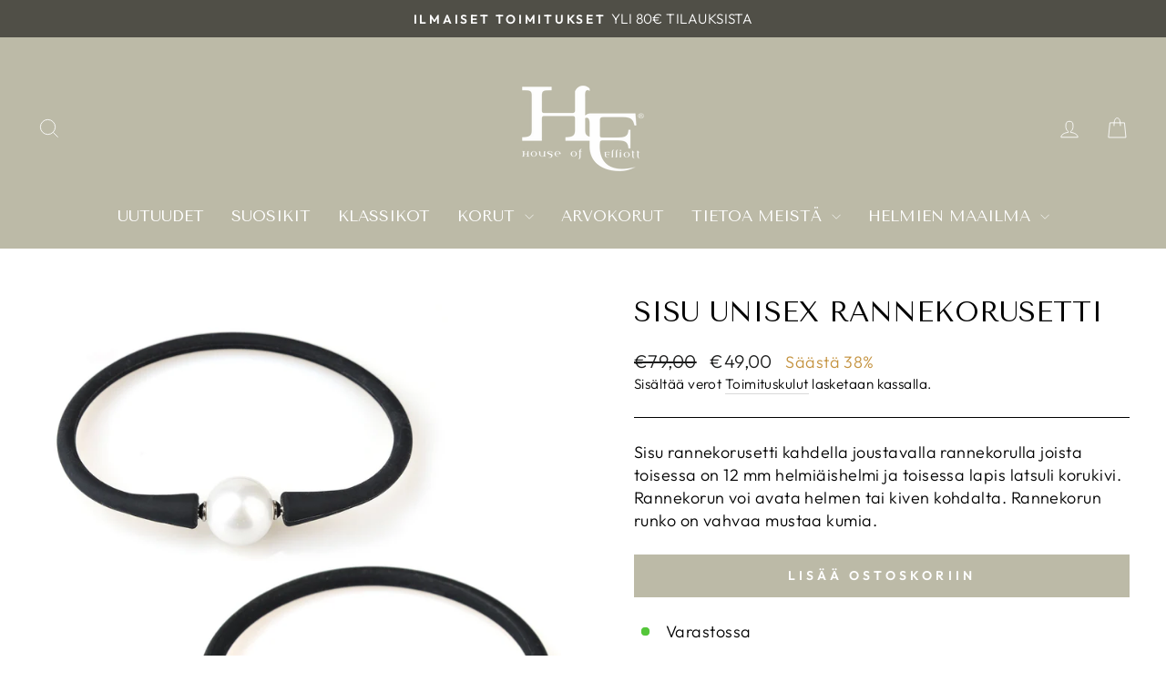

--- FILE ---
content_type: text/html; charset=utf-8
request_url: https://houseofelliott.fi/products/sisu-unisex-rannekorusetti
body_size: 26329
content:
<!doctype html>
<html class="no-js" lang="fi" dir="ltr">
<head>
  <meta charset="utf-8">
  <meta http-equiv="X-UA-Compatible" content="IE=edge,chrome=1">
  <meta name="viewport" content="width=device-width,initial-scale=1">
  <meta name="theme-color" content="#bcbaa7">
  <link rel="canonical" href="https://houseofelliott.fi/products/sisu-unisex-rannekorusetti">
  <link rel="preconnect" href="https://cdn.shopify.com" crossorigin>
  <link rel="preconnect" href="https://fonts.shopifycdn.com" crossorigin>
  <link rel="dns-prefetch" href="https://productreviews.shopifycdn.com">
  <link rel="dns-prefetch" href="https://ajax.googleapis.com">
  <link rel="dns-prefetch" href="https://maps.googleapis.com">
  <link rel="dns-prefetch" href="https://maps.gstatic.com"><link rel="shortcut icon" href="//houseofelliott.fi/cdn/shop/files/HouseofElliottLogo_96bff3d2-ca3e-4c64-a1ec-d3f681a543bd_32x32.png?v=1636651721" type="image/png" /><title>Sisu unisex rannekorusetti
&ndash; House of Elliott
</title>
<meta property="og:site_name" content="House of Elliott">
  <meta property="og:url" content="https://houseofelliott.fi/products/sisu-unisex-rannekorusetti">
  <meta property="og:title" content="Sisu unisex rannekorusetti">
  <meta property="og:type" content="product">
  <meta property="og:description" content="Sisu rannekorusetti kahdella joustavalla rannekorulla joista toisessa on 12 mm helmiäishelmi ja toisessa lapis latsuli korukivi. Rannekorun voi avata helmen tai kiven kohdalta. Rannekorun runko on vahvaa mustaa kumia."><meta property="og:image" content="http://houseofelliott.fi/cdn/shop/products/Sisu.jpg?v=1606416568">
    <meta property="og:image:secure_url" content="https://houseofelliott.fi/cdn/shop/products/Sisu.jpg?v=1606416568">
    <meta property="og:image:width" content="2182">
    <meta property="og:image:height" content="2182"><meta name="twitter:site" content="@">
  <meta name="twitter:card" content="summary_large_image">
  <meta name="twitter:title" content="Sisu unisex rannekorusetti">
  <meta name="twitter:description" content="Sisu rannekorusetti kahdella joustavalla rannekorulla joista toisessa on 12 mm helmiäishelmi ja toisessa lapis latsuli korukivi. Rannekorun voi avata helmen tai kiven kohdalta. Rannekorun runko on vahvaa mustaa kumia.">
<style data-shopify>@font-face {
  font-family: "Tenor Sans";
  font-weight: 400;
  font-style: normal;
  font-display: swap;
  src: url("//houseofelliott.fi/cdn/fonts/tenor_sans/tenorsans_n4.966071a72c28462a9256039d3e3dc5b0cf314f65.woff2") format("woff2"),
       url("//houseofelliott.fi/cdn/fonts/tenor_sans/tenorsans_n4.2282841d948f9649ba5c3cad6ea46df268141820.woff") format("woff");
}

  @font-face {
  font-family: Outfit;
  font-weight: 300;
  font-style: normal;
  font-display: swap;
  src: url("//houseofelliott.fi/cdn/fonts/outfit/outfit_n3.8c97ae4c4fac7c2ea467a6dc784857f4de7e0e37.woff2") format("woff2"),
       url("//houseofelliott.fi/cdn/fonts/outfit/outfit_n3.b50a189ccde91f9bceee88f207c18c09f0b62a7b.woff") format("woff");
}


  @font-face {
  font-family: Outfit;
  font-weight: 600;
  font-style: normal;
  font-display: swap;
  src: url("//houseofelliott.fi/cdn/fonts/outfit/outfit_n6.dfcbaa80187851df2e8384061616a8eaa1702fdc.woff2") format("woff2"),
       url("//houseofelliott.fi/cdn/fonts/outfit/outfit_n6.88384e9fc3e36038624caccb938f24ea8008a91d.woff") format("woff");
}

  
  
</style><link href="//houseofelliott.fi/cdn/shop/t/15/assets/theme.css?v=55239322591590380191697276686" rel="stylesheet" type="text/css" media="all" />
<style data-shopify>:root {
    --typeHeaderPrimary: "Tenor Sans";
    --typeHeaderFallback: sans-serif;
    --typeHeaderSize: 36px;
    --typeHeaderWeight: 400;
    --typeHeaderLineHeight: 1;
    --typeHeaderSpacing: 0.0em;

    --typeBasePrimary:Outfit;
    --typeBaseFallback:sans-serif;
    --typeBaseSize: 18px;
    --typeBaseWeight: 300;
    --typeBaseSpacing: 0.025em;
    --typeBaseLineHeight: 1.4;
    --typeBaselineHeightMinus01: 1.3;

    --typeCollectionTitle: 20px;

    --iconWeight: 2px;
    --iconLinecaps: miter;

    
        --buttonRadius: 0;
    

    --colorGridOverlayOpacity: 0.1;
    }

    .placeholder-content {
    background-image: linear-gradient(100deg, #ffffff 40%, #f7f7f7 63%, #ffffff 79%);
    }</style><script>
    document.documentElement.className = document.documentElement.className.replace('no-js', 'js');

    window.theme = window.theme || {};
    theme.routes = {
      home: "/",
      cart: "/cart.js",
      cartPage: "/cart",
      cartAdd: "/cart/add.js",
      cartChange: "/cart/change.js",
      search: "/search",
      predictive_url: "/search/suggest"
    };
    theme.strings = {
      soldOut: "Loppuunmyyty",
      unavailable: "Ei saatavilla",
      inStockLabel: "Varastossa",
      oneStockLabel: "Tuote loppuu pian varastosta - [count] tuote jäljellä",
      otherStockLabel: "Tuote loppuu pian varastosta - [count] tuotetta jäljellä",
      willNotShipUntil: "Valmis toimitettavaksi [date]",
      willBeInStockAfter: "Saatavilla [date]",
      waitingForStock: "Varasto on pian saatavilla",
      savePrice: "Säästä [saved_amount]",
      cartEmpty: "Ostoskorisi on tyhjä",
      cartTermsConfirmation: "Sinun tulee hyväksyä käyttöehdot ennen kuin siirryt kassalle.",
      searchCollections: "Kokoelmat:",
      searchPages: "Sivut:",
      searchArticles: "Artikkelit:",
      productFrom: "Alkaen ",
      maxQuantity: "Translation missing: fi.cart.general.max_quantity"
    };
    theme.settings = {
      cartType: "drawer",
      isCustomerTemplate: false,
      moneyFormat: "€{{amount_with_comma_separator}}",
      saveType: "percent",
      productImageSize: "natural",
      productImageCover: false,
      predictiveSearch: true,
      predictiveSearchType: null,
      predictiveSearchVendor: false,
      predictiveSearchPrice: false,
      quickView: false,
      themeName: 'Impulse',
      themeVersion: "7.3.3"
    };
  </script>

  <script>window.performance && window.performance.mark && window.performance.mark('shopify.content_for_header.start');</script><meta name="google-site-verification" content="FejUhvpOLUOxnSsB38go2JCSMMzSFGniqxMrbjH1UBE">
<meta id="shopify-digital-wallet" name="shopify-digital-wallet" content="/31478841477/digital_wallets/dialog">
<link rel="alternate" hreflang="x-default" href="https://houseofelliott.fi/products/sisu-unisex-rannekorusetti">
<link rel="alternate" hreflang="fi" href="https://houseofelliott.fi/products/sisu-unisex-rannekorusetti">
<link rel="alternate" hreflang="fi-EE" href="https://houseofelliottpearls.com/products/sisu-unisex-rannekorusetti">
<link rel="alternate" hreflang="fi-LT" href="https://houseofelliottpearls.com/products/sisu-unisex-rannekorusetti">
<link rel="alternate" hreflang="fi-LV" href="https://houseofelliottpearls.com/products/sisu-unisex-rannekorusetti">
<link rel="alternate" hreflang="fi-DK" href="https://houseofelliottpearls.com/products/sisu-unisex-rannekorusetti">
<link rel="alternate" hreflang="fi-CH" href="https://houseofelliottpearls.com/products/sisu-unisex-rannekorusetti">
<link rel="alternate" hreflang="fi-SI" href="https://houseofelliottpearls.com/products/sisu-unisex-rannekorusetti">
<link rel="alternate" hreflang="fi-SK" href="https://houseofelliottpearls.com/products/sisu-unisex-rannekorusetti">
<link rel="alternate" hreflang="fi-DE" href="https://houseofelliottpearls.com/products/sisu-unisex-rannekorusetti">
<link rel="alternate" hreflang="fi-SE" href="https://houseofelliottpearls.com/products/sisu-unisex-rannekorusetti">
<link rel="alternate" hreflang="fi-FR" href="https://houseofelliottpearls.com/products/sisu-unisex-rannekorusetti">
<link rel="alternate" hreflang="fi-PL" href="https://houseofelliottpearls.com/products/sisu-unisex-rannekorusetti">
<link rel="alternate" hreflang="fi-PT" href="https://houseofelliottpearls.com/products/sisu-unisex-rannekorusetti">
<link rel="alternate" hreflang="fi-NO" href="https://houseofelliottpearls.com/products/sisu-unisex-rannekorusetti">
<link rel="alternate" hreflang="fi-ME" href="https://houseofelliottpearls.com/products/sisu-unisex-rannekorusetti">
<link rel="alternate" hreflang="fi-MD" href="https://houseofelliottpearls.com/products/sisu-unisex-rannekorusetti">
<link rel="alternate" hreflang="fi-LI" href="https://houseofelliottpearls.com/products/sisu-unisex-rannekorusetti">
<link rel="alternate" hreflang="fi-CY" href="https://houseofelliottpearls.com/products/sisu-unisex-rannekorusetti">
<link rel="alternate" hreflang="fi-HR" href="https://houseofelliottpearls.com/products/sisu-unisex-rannekorusetti">
<link rel="alternate" hreflang="fi-GR" href="https://houseofelliottpearls.com/products/sisu-unisex-rannekorusetti">
<link rel="alternate" hreflang="fi-AT" href="https://houseofelliottpearls.com/products/sisu-unisex-rannekorusetti">
<link rel="alternate" hreflang="fi-IT" href="https://houseofelliottpearls.com/products/sisu-unisex-rannekorusetti">
<link rel="alternate" hreflang="fi-IS" href="https://houseofelliottpearls.com/products/sisu-unisex-rannekorusetti">
<link rel="alternate" hreflang="fi-ES" href="https://houseofelliottpearls.com/products/sisu-unisex-rannekorusetti">
<link rel="alternate" hreflang="fi-BG" href="https://houseofelliottpearls.com/products/sisu-unisex-rannekorusetti">
<link rel="alternate" hreflang="fi-BE" href="https://houseofelliottpearls.com/products/sisu-unisex-rannekorusetti">
<link rel="alternate" hreflang="fi-AD" href="https://houseofelliottpearls.com/products/sisu-unisex-rannekorusetti">
<link rel="alternate" hreflang="fi-AL" href="https://houseofelliottpearls.com/products/sisu-unisex-rannekorusetti">
<link rel="alternate" hreflang="fi-NL" href="https://houseofelliottpearls.com/products/sisu-unisex-rannekorusetti">
<link rel="alternate" hreflang="fi-AX" href="https://houseofelliottpearls.com/products/sisu-unisex-rannekorusetti">
<link rel="alternate" type="application/json+oembed" href="https://houseofelliott.fi/products/sisu-unisex-rannekorusetti.oembed">
<script async="async" src="/checkouts/internal/preloads.js?locale=fi-FI"></script>
<script id="shopify-features" type="application/json">{"accessToken":"d9640db2cfc9b87d87e7c10abc2c67d1","betas":["rich-media-storefront-analytics"],"domain":"houseofelliott.fi","predictiveSearch":true,"shopId":31478841477,"locale":"fi"}</script>
<script>var Shopify = Shopify || {};
Shopify.shop = "house-of-elliott-pearls.myshopify.com";
Shopify.locale = "fi";
Shopify.currency = {"active":"EUR","rate":"1.0"};
Shopify.country = "FI";
Shopify.theme = {"name":"Impulse 7.3.3. (June 2023)","id":149781971290,"schema_name":"Impulse","schema_version":"7.3.3","theme_store_id":857,"role":"main"};
Shopify.theme.handle = "null";
Shopify.theme.style = {"id":null,"handle":null};
Shopify.cdnHost = "houseofelliott.fi/cdn";
Shopify.routes = Shopify.routes || {};
Shopify.routes.root = "/";</script>
<script type="module">!function(o){(o.Shopify=o.Shopify||{}).modules=!0}(window);</script>
<script>!function(o){function n(){var o=[];function n(){o.push(Array.prototype.slice.apply(arguments))}return n.q=o,n}var t=o.Shopify=o.Shopify||{};t.loadFeatures=n(),t.autoloadFeatures=n()}(window);</script>
<script id="shop-js-analytics" type="application/json">{"pageType":"product"}</script>
<script defer="defer" async type="module" src="//houseofelliott.fi/cdn/shopifycloud/shop-js/modules/v2/client.init-shop-cart-sync_jitp4mUH.fi.esm.js"></script>
<script defer="defer" async type="module" src="//houseofelliott.fi/cdn/shopifycloud/shop-js/modules/v2/chunk.common_ClQZp62W.esm.js"></script>
<script type="module">
  await import("//houseofelliott.fi/cdn/shopifycloud/shop-js/modules/v2/client.init-shop-cart-sync_jitp4mUH.fi.esm.js");
await import("//houseofelliott.fi/cdn/shopifycloud/shop-js/modules/v2/chunk.common_ClQZp62W.esm.js");

  window.Shopify.SignInWithShop?.initShopCartSync?.({"fedCMEnabled":true,"windoidEnabled":true});

</script>
<script>(function() {
  var isLoaded = false;
  function asyncLoad() {
    if (isLoaded) return;
    isLoaded = true;
    var urls = ["https:\/\/cdn.nfcube.com\/7ec26c1dd4abc64de6402e924c8456dd.js?shop=house-of-elliott-pearls.myshopify.com","https:\/\/d23dclunsivw3h.cloudfront.net\/redirect-app.js?shop=house-of-elliott-pearls.myshopify.com","\/\/cdn.shopify.com\/proxy\/ff13f2f8d24bcbf796dcfe163ea9404b935a488894311b082ef313be0ae824e6\/shopify-script-tags.s3.eu-west-1.amazonaws.com\/smartseo\/instantpage.js?shop=house-of-elliott-pearls.myshopify.com\u0026sp-cache-control=cHVibGljLCBtYXgtYWdlPTkwMA"];
    for (var i = 0; i < urls.length; i++) {
      var s = document.createElement('script');
      s.type = 'text/javascript';
      s.async = true;
      s.src = urls[i];
      var x = document.getElementsByTagName('script')[0];
      x.parentNode.insertBefore(s, x);
    }
  };
  if(window.attachEvent) {
    window.attachEvent('onload', asyncLoad);
  } else {
    window.addEventListener('load', asyncLoad, false);
  }
})();</script>
<script id="__st">var __st={"a":31478841477,"offset":7200,"reqid":"7d3db664-07dc-434d-837b-e0d3e6f0f69a-1768460193","pageurl":"houseofelliott.fi\/products\/sisu-unisex-rannekorusetti","u":"fcf74c7aee97","p":"product","rtyp":"product","rid":6078787190952};</script>
<script>window.ShopifyPaypalV4VisibilityTracking = true;</script>
<script id="captcha-bootstrap">!function(){'use strict';const t='contact',e='account',n='new_comment',o=[[t,t],['blogs',n],['comments',n],[t,'customer']],c=[[e,'customer_login'],[e,'guest_login'],[e,'recover_customer_password'],[e,'create_customer']],r=t=>t.map((([t,e])=>`form[action*='/${t}']:not([data-nocaptcha='true']) input[name='form_type'][value='${e}']`)).join(','),a=t=>()=>t?[...document.querySelectorAll(t)].map((t=>t.form)):[];function s(){const t=[...o],e=r(t);return a(e)}const i='password',u='form_key',d=['recaptcha-v3-token','g-recaptcha-response','h-captcha-response',i],f=()=>{try{return window.sessionStorage}catch{return}},m='__shopify_v',_=t=>t.elements[u];function p(t,e,n=!1){try{const o=window.sessionStorage,c=JSON.parse(o.getItem(e)),{data:r}=function(t){const{data:e,action:n}=t;return t[m]||n?{data:e,action:n}:{data:t,action:n}}(c);for(const[e,n]of Object.entries(r))t.elements[e]&&(t.elements[e].value=n);n&&o.removeItem(e)}catch(o){console.error('form repopulation failed',{error:o})}}const l='form_type',E='cptcha';function T(t){t.dataset[E]=!0}const w=window,h=w.document,L='Shopify',v='ce_forms',y='captcha';let A=!1;((t,e)=>{const n=(g='f06e6c50-85a8-45c8-87d0-21a2b65856fe',I='https://cdn.shopify.com/shopifycloud/storefront-forms-hcaptcha/ce_storefront_forms_captcha_hcaptcha.v1.5.2.iife.js',D={infoText:'hCaptchan suojaama',privacyText:'Tietosuoja',termsText:'Ehdot'},(t,e,n)=>{const o=w[L][v],c=o.bindForm;if(c)return c(t,g,e,D).then(n);var r;o.q.push([[t,g,e,D],n]),r=I,A||(h.body.append(Object.assign(h.createElement('script'),{id:'captcha-provider',async:!0,src:r})),A=!0)});var g,I,D;w[L]=w[L]||{},w[L][v]=w[L][v]||{},w[L][v].q=[],w[L][y]=w[L][y]||{},w[L][y].protect=function(t,e){n(t,void 0,e),T(t)},Object.freeze(w[L][y]),function(t,e,n,w,h,L){const[v,y,A,g]=function(t,e,n){const i=e?o:[],u=t?c:[],d=[...i,...u],f=r(d),m=r(i),_=r(d.filter((([t,e])=>n.includes(e))));return[a(f),a(m),a(_),s()]}(w,h,L),I=t=>{const e=t.target;return e instanceof HTMLFormElement?e:e&&e.form},D=t=>v().includes(t);t.addEventListener('submit',(t=>{const e=I(t);if(!e)return;const n=D(e)&&!e.dataset.hcaptchaBound&&!e.dataset.recaptchaBound,o=_(e),c=g().includes(e)&&(!o||!o.value);(n||c)&&t.preventDefault(),c&&!n&&(function(t){try{if(!f())return;!function(t){const e=f();if(!e)return;const n=_(t);if(!n)return;const o=n.value;o&&e.removeItem(o)}(t);const e=Array.from(Array(32),(()=>Math.random().toString(36)[2])).join('');!function(t,e){_(t)||t.append(Object.assign(document.createElement('input'),{type:'hidden',name:u})),t.elements[u].value=e}(t,e),function(t,e){const n=f();if(!n)return;const o=[...t.querySelectorAll(`input[type='${i}']`)].map((({name:t})=>t)),c=[...d,...o],r={};for(const[a,s]of new FormData(t).entries())c.includes(a)||(r[a]=s);n.setItem(e,JSON.stringify({[m]:1,action:t.action,data:r}))}(t,e)}catch(e){console.error('failed to persist form',e)}}(e),e.submit())}));const S=(t,e)=>{t&&!t.dataset[E]&&(n(t,e.some((e=>e===t))),T(t))};for(const o of['focusin','change'])t.addEventListener(o,(t=>{const e=I(t);D(e)&&S(e,y())}));const B=e.get('form_key'),M=e.get(l),P=B&&M;t.addEventListener('DOMContentLoaded',(()=>{const t=y();if(P)for(const e of t)e.elements[l].value===M&&p(e,B);[...new Set([...A(),...v().filter((t=>'true'===t.dataset.shopifyCaptcha))])].forEach((e=>S(e,t)))}))}(h,new URLSearchParams(w.location.search),n,t,e,['guest_login'])})(!0,!0)}();</script>
<script integrity="sha256-4kQ18oKyAcykRKYeNunJcIwy7WH5gtpwJnB7kiuLZ1E=" data-source-attribution="shopify.loadfeatures" defer="defer" src="//houseofelliott.fi/cdn/shopifycloud/storefront/assets/storefront/load_feature-a0a9edcb.js" crossorigin="anonymous"></script>
<script data-source-attribution="shopify.dynamic_checkout.dynamic.init">var Shopify=Shopify||{};Shopify.PaymentButton=Shopify.PaymentButton||{isStorefrontPortableWallets:!0,init:function(){window.Shopify.PaymentButton.init=function(){};var t=document.createElement("script");t.src="https://houseofelliott.fi/cdn/shopifycloud/portable-wallets/latest/portable-wallets.fi.js",t.type="module",document.head.appendChild(t)}};
</script>
<script data-source-attribution="shopify.dynamic_checkout.buyer_consent">
  function portableWalletsHideBuyerConsent(e){var t=document.getElementById("shopify-buyer-consent"),n=document.getElementById("shopify-subscription-policy-button");t&&n&&(t.classList.add("hidden"),t.setAttribute("aria-hidden","true"),n.removeEventListener("click",e))}function portableWalletsShowBuyerConsent(e){var t=document.getElementById("shopify-buyer-consent"),n=document.getElementById("shopify-subscription-policy-button");t&&n&&(t.classList.remove("hidden"),t.removeAttribute("aria-hidden"),n.addEventListener("click",e))}window.Shopify?.PaymentButton&&(window.Shopify.PaymentButton.hideBuyerConsent=portableWalletsHideBuyerConsent,window.Shopify.PaymentButton.showBuyerConsent=portableWalletsShowBuyerConsent);
</script>
<script data-source-attribution="shopify.dynamic_checkout.cart.bootstrap">document.addEventListener("DOMContentLoaded",(function(){function t(){return document.querySelector("shopify-accelerated-checkout-cart, shopify-accelerated-checkout")}if(t())Shopify.PaymentButton.init();else{new MutationObserver((function(e,n){t()&&(Shopify.PaymentButton.init(),n.disconnect())})).observe(document.body,{childList:!0,subtree:!0})}}));
</script>
<script id='scb4127' type='text/javascript' async='' src='https://houseofelliott.fi/cdn/shopifycloud/privacy-banner/storefront-banner.js'></script>
<script>window.performance && window.performance.mark && window.performance.mark('shopify.content_for_header.end');</script>

  <script src="//houseofelliott.fi/cdn/shop/t/15/assets/vendor-scripts-v11.js" defer="defer"></script><script src="//houseofelliott.fi/cdn/shop/t/15/assets/theme.js?v=103286258102187286791685792754" defer="defer"></script>
<!-- BEGIN app block: shopify://apps/klaviyo-email-marketing-sms/blocks/klaviyo-onsite-embed/2632fe16-c075-4321-a88b-50b567f42507 -->












  <script async src="https://static.klaviyo.com/onsite/js/SxNnsW/klaviyo.js?company_id=SxNnsW"></script>
  <script>!function(){if(!window.klaviyo){window._klOnsite=window._klOnsite||[];try{window.klaviyo=new Proxy({},{get:function(n,i){return"push"===i?function(){var n;(n=window._klOnsite).push.apply(n,arguments)}:function(){for(var n=arguments.length,o=new Array(n),w=0;w<n;w++)o[w]=arguments[w];var t="function"==typeof o[o.length-1]?o.pop():void 0,e=new Promise((function(n){window._klOnsite.push([i].concat(o,[function(i){t&&t(i),n(i)}]))}));return e}}})}catch(n){window.klaviyo=window.klaviyo||[],window.klaviyo.push=function(){var n;(n=window._klOnsite).push.apply(n,arguments)}}}}();</script>

  
    <script id="viewed_product">
      if (item == null) {
        var _learnq = _learnq || [];

        var MetafieldReviews = null
        var MetafieldYotpoRating = null
        var MetafieldYotpoCount = null
        var MetafieldLooxRating = null
        var MetafieldLooxCount = null
        var okendoProduct = null
        var okendoProductReviewCount = null
        var okendoProductReviewAverageValue = null
        try {
          // The following fields are used for Customer Hub recently viewed in order to add reviews.
          // This information is not part of __kla_viewed. Instead, it is part of __kla_viewed_reviewed_items
          MetafieldReviews = {};
          MetafieldYotpoRating = null
          MetafieldYotpoCount = null
          MetafieldLooxRating = null
          MetafieldLooxCount = null

          okendoProduct = null
          // If the okendo metafield is not legacy, it will error, which then requires the new json formatted data
          if (okendoProduct && 'error' in okendoProduct) {
            okendoProduct = null
          }
          okendoProductReviewCount = okendoProduct ? okendoProduct.reviewCount : null
          okendoProductReviewAverageValue = okendoProduct ? okendoProduct.reviewAverageValue : null
        } catch (error) {
          console.error('Error in Klaviyo onsite reviews tracking:', error);
        }

        var item = {
          Name: "Sisu unisex rannekorusetti",
          ProductID: 6078787190952,
          Categories: ["OUTLET","Rannekorut"],
          ImageURL: "https://houseofelliott.fi/cdn/shop/products/Sisu_grande.jpg?v=1606416568",
          URL: "https://houseofelliott.fi/products/sisu-unisex-rannekorusetti",
          Brand: "House of Elliott",
          Price: "€49,00",
          Value: "49,00",
          CompareAtPrice: "€79,00"
        };
        _learnq.push(['track', 'Viewed Product', item]);
        _learnq.push(['trackViewedItem', {
          Title: item.Name,
          ItemId: item.ProductID,
          Categories: item.Categories,
          ImageUrl: item.ImageURL,
          Url: item.URL,
          Metadata: {
            Brand: item.Brand,
            Price: item.Price,
            Value: item.Value,
            CompareAtPrice: item.CompareAtPrice
          },
          metafields:{
            reviews: MetafieldReviews,
            yotpo:{
              rating: MetafieldYotpoRating,
              count: MetafieldYotpoCount,
            },
            loox:{
              rating: MetafieldLooxRating,
              count: MetafieldLooxCount,
            },
            okendo: {
              rating: okendoProductReviewAverageValue,
              count: okendoProductReviewCount,
            }
          }
        }]);
      }
    </script>
  




  <script>
    window.klaviyoReviewsProductDesignMode = false
  </script>







<!-- END app block --><!-- BEGIN app block: shopify://apps/smart-seo/blocks/smartseo/7b0a6064-ca2e-4392-9a1d-8c43c942357b --><meta name="smart-seo-integrated" content="true" /><!-- metatagsSavedToSEOFields:  --><!-- BEGIN app snippet: smartseo.product.metatags --><!-- product_seo_template_metafield:  --><title>Sisu unisex rannekorusetti</title>
<meta name="description" content="Sisu rannekorusetti kahdella joustavalla rannekorulla joista toisessa on 12 mm helmiäishelmi ja toisessa lapis latsuli korukivi. Rannekorun voi avata helmen tai kiven kohdalta. Rannekorun runko on vahvaa mustaa kumia." />
<meta name="smartseo-timestamp" content="0" /><!-- END app snippet --><!-- END app block --><script src="https://cdn.shopify.com/extensions/6da6ffdd-cf2b-4a18-80e5-578ff81399ca/klarna-on-site-messaging-33/assets/index.js" type="text/javascript" defer="defer"></script>
<link href="https://monorail-edge.shopifysvc.com" rel="dns-prefetch">
<script>(function(){if ("sendBeacon" in navigator && "performance" in window) {try {var session_token_from_headers = performance.getEntriesByType('navigation')[0].serverTiming.find(x => x.name == '_s').description;} catch {var session_token_from_headers = undefined;}var session_cookie_matches = document.cookie.match(/_shopify_s=([^;]*)/);var session_token_from_cookie = session_cookie_matches && session_cookie_matches.length === 2 ? session_cookie_matches[1] : "";var session_token = session_token_from_headers || session_token_from_cookie || "";function handle_abandonment_event(e) {var entries = performance.getEntries().filter(function(entry) {return /monorail-edge.shopifysvc.com/.test(entry.name);});if (!window.abandonment_tracked && entries.length === 0) {window.abandonment_tracked = true;var currentMs = Date.now();var navigation_start = performance.timing.navigationStart;var payload = {shop_id: 31478841477,url: window.location.href,navigation_start,duration: currentMs - navigation_start,session_token,page_type: "product"};window.navigator.sendBeacon("https://monorail-edge.shopifysvc.com/v1/produce", JSON.stringify({schema_id: "online_store_buyer_site_abandonment/1.1",payload: payload,metadata: {event_created_at_ms: currentMs,event_sent_at_ms: currentMs}}));}}window.addEventListener('pagehide', handle_abandonment_event);}}());</script>
<script id="web-pixels-manager-setup">(function e(e,d,r,n,o){if(void 0===o&&(o={}),!Boolean(null===(a=null===(i=window.Shopify)||void 0===i?void 0:i.analytics)||void 0===a?void 0:a.replayQueue)){var i,a;window.Shopify=window.Shopify||{};var t=window.Shopify;t.analytics=t.analytics||{};var s=t.analytics;s.replayQueue=[],s.publish=function(e,d,r){return s.replayQueue.push([e,d,r]),!0};try{self.performance.mark("wpm:start")}catch(e){}var l=function(){var e={modern:/Edge?\/(1{2}[4-9]|1[2-9]\d|[2-9]\d{2}|\d{4,})\.\d+(\.\d+|)|Firefox\/(1{2}[4-9]|1[2-9]\d|[2-9]\d{2}|\d{4,})\.\d+(\.\d+|)|Chrom(ium|e)\/(9{2}|\d{3,})\.\d+(\.\d+|)|(Maci|X1{2}).+ Version\/(15\.\d+|(1[6-9]|[2-9]\d|\d{3,})\.\d+)([,.]\d+|)( \(\w+\)|)( Mobile\/\w+|) Safari\/|Chrome.+OPR\/(9{2}|\d{3,})\.\d+\.\d+|(CPU[ +]OS|iPhone[ +]OS|CPU[ +]iPhone|CPU IPhone OS|CPU iPad OS)[ +]+(15[._]\d+|(1[6-9]|[2-9]\d|\d{3,})[._]\d+)([._]\d+|)|Android:?[ /-](13[3-9]|1[4-9]\d|[2-9]\d{2}|\d{4,})(\.\d+|)(\.\d+|)|Android.+Firefox\/(13[5-9]|1[4-9]\d|[2-9]\d{2}|\d{4,})\.\d+(\.\d+|)|Android.+Chrom(ium|e)\/(13[3-9]|1[4-9]\d|[2-9]\d{2}|\d{4,})\.\d+(\.\d+|)|SamsungBrowser\/([2-9]\d|\d{3,})\.\d+/,legacy:/Edge?\/(1[6-9]|[2-9]\d|\d{3,})\.\d+(\.\d+|)|Firefox\/(5[4-9]|[6-9]\d|\d{3,})\.\d+(\.\d+|)|Chrom(ium|e)\/(5[1-9]|[6-9]\d|\d{3,})\.\d+(\.\d+|)([\d.]+$|.*Safari\/(?![\d.]+ Edge\/[\d.]+$))|(Maci|X1{2}).+ Version\/(10\.\d+|(1[1-9]|[2-9]\d|\d{3,})\.\d+)([,.]\d+|)( \(\w+\)|)( Mobile\/\w+|) Safari\/|Chrome.+OPR\/(3[89]|[4-9]\d|\d{3,})\.\d+\.\d+|(CPU[ +]OS|iPhone[ +]OS|CPU[ +]iPhone|CPU IPhone OS|CPU iPad OS)[ +]+(10[._]\d+|(1[1-9]|[2-9]\d|\d{3,})[._]\d+)([._]\d+|)|Android:?[ /-](13[3-9]|1[4-9]\d|[2-9]\d{2}|\d{4,})(\.\d+|)(\.\d+|)|Mobile Safari.+OPR\/([89]\d|\d{3,})\.\d+\.\d+|Android.+Firefox\/(13[5-9]|1[4-9]\d|[2-9]\d{2}|\d{4,})\.\d+(\.\d+|)|Android.+Chrom(ium|e)\/(13[3-9]|1[4-9]\d|[2-9]\d{2}|\d{4,})\.\d+(\.\d+|)|Android.+(UC? ?Browser|UCWEB|U3)[ /]?(15\.([5-9]|\d{2,})|(1[6-9]|[2-9]\d|\d{3,})\.\d+)\.\d+|SamsungBrowser\/(5\.\d+|([6-9]|\d{2,})\.\d+)|Android.+MQ{2}Browser\/(14(\.(9|\d{2,})|)|(1[5-9]|[2-9]\d|\d{3,})(\.\d+|))(\.\d+|)|K[Aa][Ii]OS\/(3\.\d+|([4-9]|\d{2,})\.\d+)(\.\d+|)/},d=e.modern,r=e.legacy,n=navigator.userAgent;return n.match(d)?"modern":n.match(r)?"legacy":"unknown"}(),u="modern"===l?"modern":"legacy",c=(null!=n?n:{modern:"",legacy:""})[u],f=function(e){return[e.baseUrl,"/wpm","/b",e.hashVersion,"modern"===e.buildTarget?"m":"l",".js"].join("")}({baseUrl:d,hashVersion:r,buildTarget:u}),m=function(e){var d=e.version,r=e.bundleTarget,n=e.surface,o=e.pageUrl,i=e.monorailEndpoint;return{emit:function(e){var a=e.status,t=e.errorMsg,s=(new Date).getTime(),l=JSON.stringify({metadata:{event_sent_at_ms:s},events:[{schema_id:"web_pixels_manager_load/3.1",payload:{version:d,bundle_target:r,page_url:o,status:a,surface:n,error_msg:t},metadata:{event_created_at_ms:s}}]});if(!i)return console&&console.warn&&console.warn("[Web Pixels Manager] No Monorail endpoint provided, skipping logging."),!1;try{return self.navigator.sendBeacon.bind(self.navigator)(i,l)}catch(e){}var u=new XMLHttpRequest;try{return u.open("POST",i,!0),u.setRequestHeader("Content-Type","text/plain"),u.send(l),!0}catch(e){return console&&console.warn&&console.warn("[Web Pixels Manager] Got an unhandled error while logging to Monorail."),!1}}}}({version:r,bundleTarget:l,surface:e.surface,pageUrl:self.location.href,monorailEndpoint:e.monorailEndpoint});try{o.browserTarget=l,function(e){var d=e.src,r=e.async,n=void 0===r||r,o=e.onload,i=e.onerror,a=e.sri,t=e.scriptDataAttributes,s=void 0===t?{}:t,l=document.createElement("script"),u=document.querySelector("head"),c=document.querySelector("body");if(l.async=n,l.src=d,a&&(l.integrity=a,l.crossOrigin="anonymous"),s)for(var f in s)if(Object.prototype.hasOwnProperty.call(s,f))try{l.dataset[f]=s[f]}catch(e){}if(o&&l.addEventListener("load",o),i&&l.addEventListener("error",i),u)u.appendChild(l);else{if(!c)throw new Error("Did not find a head or body element to append the script");c.appendChild(l)}}({src:f,async:!0,onload:function(){if(!function(){var e,d;return Boolean(null===(d=null===(e=window.Shopify)||void 0===e?void 0:e.analytics)||void 0===d?void 0:d.initialized)}()){var d=window.webPixelsManager.init(e)||void 0;if(d){var r=window.Shopify.analytics;r.replayQueue.forEach((function(e){var r=e[0],n=e[1],o=e[2];d.publishCustomEvent(r,n,o)})),r.replayQueue=[],r.publish=d.publishCustomEvent,r.visitor=d.visitor,r.initialized=!0}}},onerror:function(){return m.emit({status:"failed",errorMsg:"".concat(f," has failed to load")})},sri:function(e){var d=/^sha384-[A-Za-z0-9+/=]+$/;return"string"==typeof e&&d.test(e)}(c)?c:"",scriptDataAttributes:o}),m.emit({status:"loading"})}catch(e){m.emit({status:"failed",errorMsg:(null==e?void 0:e.message)||"Unknown error"})}}})({shopId: 31478841477,storefrontBaseUrl: "https://houseofelliott.fi",extensionsBaseUrl: "https://extensions.shopifycdn.com/cdn/shopifycloud/web-pixels-manager",monorailEndpoint: "https://monorail-edge.shopifysvc.com/unstable/produce_batch",surface: "storefront-renderer",enabledBetaFlags: ["2dca8a86"],webPixelsConfigList: [{"id":"3522953562","configuration":"{\"accountID\":\"SxNnsW\",\"webPixelConfig\":\"eyJlbmFibGVBZGRlZFRvQ2FydEV2ZW50cyI6IHRydWV9\"}","eventPayloadVersion":"v1","runtimeContext":"STRICT","scriptVersion":"524f6c1ee37bacdca7657a665bdca589","type":"APP","apiClientId":123074,"privacyPurposes":["ANALYTICS","MARKETING"],"dataSharingAdjustments":{"protectedCustomerApprovalScopes":["read_customer_address","read_customer_email","read_customer_name","read_customer_personal_data","read_customer_phone"]}},{"id":"2250637658","configuration":"{\"webPixelName\":\"Judge.me\"}","eventPayloadVersion":"v1","runtimeContext":"STRICT","scriptVersion":"34ad157958823915625854214640f0bf","type":"APP","apiClientId":683015,"privacyPurposes":["ANALYTICS"],"dataSharingAdjustments":{"protectedCustomerApprovalScopes":["read_customer_email","read_customer_name","read_customer_personal_data","read_customer_phone"]}},{"id":"963248474","configuration":"{\"config\":\"{\\\"pixel_id\\\":\\\"AW-793167222\\\",\\\"target_country\\\":\\\"FI\\\",\\\"gtag_events\\\":[{\\\"type\\\":\\\"search\\\",\\\"action_label\\\":\\\"AW-793167222\\\/mP0FCOGlj9cBEPaKm_oC\\\"},{\\\"type\\\":\\\"begin_checkout\\\",\\\"action_label\\\":\\\"AW-793167222\\\/k1HMCN6lj9cBEPaKm_oC\\\"},{\\\"type\\\":\\\"view_item\\\",\\\"action_label\\\":[\\\"AW-793167222\\\/8FtTCNilj9cBEPaKm_oC\\\",\\\"MC-EZW8LPX2F8\\\"]},{\\\"type\\\":\\\"purchase\\\",\\\"action_label\\\":[\\\"AW-793167222\\\/oAQSCNWlj9cBEPaKm_oC\\\",\\\"MC-EZW8LPX2F8\\\"]},{\\\"type\\\":\\\"page_view\\\",\\\"action_label\\\":[\\\"AW-793167222\\\/jwpRCI-Pj9cBEPaKm_oC\\\",\\\"MC-EZW8LPX2F8\\\"]},{\\\"type\\\":\\\"add_payment_info\\\",\\\"action_label\\\":\\\"AW-793167222\\\/c_JJCOSlj9cBEPaKm_oC\\\"},{\\\"type\\\":\\\"add_to_cart\\\",\\\"action_label\\\":\\\"AW-793167222\\\/G6EjCNulj9cBEPaKm_oC\\\"}],\\\"enable_monitoring_mode\\\":false}\"}","eventPayloadVersion":"v1","runtimeContext":"OPEN","scriptVersion":"b2a88bafab3e21179ed38636efcd8a93","type":"APP","apiClientId":1780363,"privacyPurposes":[],"dataSharingAdjustments":{"protectedCustomerApprovalScopes":["read_customer_address","read_customer_email","read_customer_name","read_customer_personal_data","read_customer_phone"]}},{"id":"389382490","configuration":"{\"pixel_id\":\"2300038940298392\",\"pixel_type\":\"facebook_pixel\",\"metaapp_system_user_token\":\"-\"}","eventPayloadVersion":"v1","runtimeContext":"OPEN","scriptVersion":"ca16bc87fe92b6042fbaa3acc2fbdaa6","type":"APP","apiClientId":2329312,"privacyPurposes":["ANALYTICS","MARKETING","SALE_OF_DATA"],"dataSharingAdjustments":{"protectedCustomerApprovalScopes":["read_customer_address","read_customer_email","read_customer_name","read_customer_personal_data","read_customer_phone"]}},{"id":"shopify-app-pixel","configuration":"{}","eventPayloadVersion":"v1","runtimeContext":"STRICT","scriptVersion":"0450","apiClientId":"shopify-pixel","type":"APP","privacyPurposes":["ANALYTICS","MARKETING"]},{"id":"shopify-custom-pixel","eventPayloadVersion":"v1","runtimeContext":"LAX","scriptVersion":"0450","apiClientId":"shopify-pixel","type":"CUSTOM","privacyPurposes":["ANALYTICS","MARKETING"]}],isMerchantRequest: false,initData: {"shop":{"name":"House of Elliott","paymentSettings":{"currencyCode":"EUR"},"myshopifyDomain":"house-of-elliott-pearls.myshopify.com","countryCode":"FI","storefrontUrl":"https:\/\/houseofelliott.fi"},"customer":null,"cart":null,"checkout":null,"productVariants":[{"price":{"amount":49.0,"currencyCode":"EUR"},"product":{"title":"Sisu unisex rannekorusetti","vendor":"House of Elliott","id":"6078787190952","untranslatedTitle":"Sisu unisex rannekorusetti","url":"\/products\/sisu-unisex-rannekorusetti","type":"rannekoru"},"id":"37190138101928","image":{"src":"\/\/houseofelliott.fi\/cdn\/shop\/products\/Sisu.jpg?v=1606416568"},"sku":"","title":"Default Title","untranslatedTitle":"Default Title"}],"purchasingCompany":null},},"https://houseofelliott.fi/cdn","7cecd0b6w90c54c6cpe92089d5m57a67346",{"modern":"","legacy":""},{"shopId":"31478841477","storefrontBaseUrl":"https:\/\/houseofelliott.fi","extensionBaseUrl":"https:\/\/extensions.shopifycdn.com\/cdn\/shopifycloud\/web-pixels-manager","surface":"storefront-renderer","enabledBetaFlags":"[\"2dca8a86\"]","isMerchantRequest":"false","hashVersion":"7cecd0b6w90c54c6cpe92089d5m57a67346","publish":"custom","events":"[[\"page_viewed\",{}],[\"product_viewed\",{\"productVariant\":{\"price\":{\"amount\":49.0,\"currencyCode\":\"EUR\"},\"product\":{\"title\":\"Sisu unisex rannekorusetti\",\"vendor\":\"House of Elliott\",\"id\":\"6078787190952\",\"untranslatedTitle\":\"Sisu unisex rannekorusetti\",\"url\":\"\/products\/sisu-unisex-rannekorusetti\",\"type\":\"rannekoru\"},\"id\":\"37190138101928\",\"image\":{\"src\":\"\/\/houseofelliott.fi\/cdn\/shop\/products\/Sisu.jpg?v=1606416568\"},\"sku\":\"\",\"title\":\"Default Title\",\"untranslatedTitle\":\"Default Title\"}}]]"});</script><script>
  window.ShopifyAnalytics = window.ShopifyAnalytics || {};
  window.ShopifyAnalytics.meta = window.ShopifyAnalytics.meta || {};
  window.ShopifyAnalytics.meta.currency = 'EUR';
  var meta = {"product":{"id":6078787190952,"gid":"gid:\/\/shopify\/Product\/6078787190952","vendor":"House of Elliott","type":"rannekoru","handle":"sisu-unisex-rannekorusetti","variants":[{"id":37190138101928,"price":4900,"name":"Sisu unisex rannekorusetti","public_title":null,"sku":""}],"remote":false},"page":{"pageType":"product","resourceType":"product","resourceId":6078787190952,"requestId":"7d3db664-07dc-434d-837b-e0d3e6f0f69a-1768460193"}};
  for (var attr in meta) {
    window.ShopifyAnalytics.meta[attr] = meta[attr];
  }
</script>
<script class="analytics">
  (function () {
    var customDocumentWrite = function(content) {
      var jquery = null;

      if (window.jQuery) {
        jquery = window.jQuery;
      } else if (window.Checkout && window.Checkout.$) {
        jquery = window.Checkout.$;
      }

      if (jquery) {
        jquery('body').append(content);
      }
    };

    var hasLoggedConversion = function(token) {
      if (token) {
        return document.cookie.indexOf('loggedConversion=' + token) !== -1;
      }
      return false;
    }

    var setCookieIfConversion = function(token) {
      if (token) {
        var twoMonthsFromNow = new Date(Date.now());
        twoMonthsFromNow.setMonth(twoMonthsFromNow.getMonth() + 2);

        document.cookie = 'loggedConversion=' + token + '; expires=' + twoMonthsFromNow;
      }
    }

    var trekkie = window.ShopifyAnalytics.lib = window.trekkie = window.trekkie || [];
    if (trekkie.integrations) {
      return;
    }
    trekkie.methods = [
      'identify',
      'page',
      'ready',
      'track',
      'trackForm',
      'trackLink'
    ];
    trekkie.factory = function(method) {
      return function() {
        var args = Array.prototype.slice.call(arguments);
        args.unshift(method);
        trekkie.push(args);
        return trekkie;
      };
    };
    for (var i = 0; i < trekkie.methods.length; i++) {
      var key = trekkie.methods[i];
      trekkie[key] = trekkie.factory(key);
    }
    trekkie.load = function(config) {
      trekkie.config = config || {};
      trekkie.config.initialDocumentCookie = document.cookie;
      var first = document.getElementsByTagName('script')[0];
      var script = document.createElement('script');
      script.type = 'text/javascript';
      script.onerror = function(e) {
        var scriptFallback = document.createElement('script');
        scriptFallback.type = 'text/javascript';
        scriptFallback.onerror = function(error) {
                var Monorail = {
      produce: function produce(monorailDomain, schemaId, payload) {
        var currentMs = new Date().getTime();
        var event = {
          schema_id: schemaId,
          payload: payload,
          metadata: {
            event_created_at_ms: currentMs,
            event_sent_at_ms: currentMs
          }
        };
        return Monorail.sendRequest("https://" + monorailDomain + "/v1/produce", JSON.stringify(event));
      },
      sendRequest: function sendRequest(endpointUrl, payload) {
        // Try the sendBeacon API
        if (window && window.navigator && typeof window.navigator.sendBeacon === 'function' && typeof window.Blob === 'function' && !Monorail.isIos12()) {
          var blobData = new window.Blob([payload], {
            type: 'text/plain'
          });

          if (window.navigator.sendBeacon(endpointUrl, blobData)) {
            return true;
          } // sendBeacon was not successful

        } // XHR beacon

        var xhr = new XMLHttpRequest();

        try {
          xhr.open('POST', endpointUrl);
          xhr.setRequestHeader('Content-Type', 'text/plain');
          xhr.send(payload);
        } catch (e) {
          console.log(e);
        }

        return false;
      },
      isIos12: function isIos12() {
        return window.navigator.userAgent.lastIndexOf('iPhone; CPU iPhone OS 12_') !== -1 || window.navigator.userAgent.lastIndexOf('iPad; CPU OS 12_') !== -1;
      }
    };
    Monorail.produce('monorail-edge.shopifysvc.com',
      'trekkie_storefront_load_errors/1.1',
      {shop_id: 31478841477,
      theme_id: 149781971290,
      app_name: "storefront",
      context_url: window.location.href,
      source_url: "//houseofelliott.fi/cdn/s/trekkie.storefront.55c6279c31a6628627b2ba1c5ff367020da294e2.min.js"});

        };
        scriptFallback.async = true;
        scriptFallback.src = '//houseofelliott.fi/cdn/s/trekkie.storefront.55c6279c31a6628627b2ba1c5ff367020da294e2.min.js';
        first.parentNode.insertBefore(scriptFallback, first);
      };
      script.async = true;
      script.src = '//houseofelliott.fi/cdn/s/trekkie.storefront.55c6279c31a6628627b2ba1c5ff367020da294e2.min.js';
      first.parentNode.insertBefore(script, first);
    };
    trekkie.load(
      {"Trekkie":{"appName":"storefront","development":false,"defaultAttributes":{"shopId":31478841477,"isMerchantRequest":null,"themeId":149781971290,"themeCityHash":"14630709782083751513","contentLanguage":"fi","currency":"EUR","eventMetadataId":"cfcadb40-6821-4880-b32b-b634c2f76344"},"isServerSideCookieWritingEnabled":true,"monorailRegion":"shop_domain","enabledBetaFlags":["65f19447"]},"Session Attribution":{},"S2S":{"facebookCapiEnabled":false,"source":"trekkie-storefront-renderer","apiClientId":580111}}
    );

    var loaded = false;
    trekkie.ready(function() {
      if (loaded) return;
      loaded = true;

      window.ShopifyAnalytics.lib = window.trekkie;

      var originalDocumentWrite = document.write;
      document.write = customDocumentWrite;
      try { window.ShopifyAnalytics.merchantGoogleAnalytics.call(this); } catch(error) {};
      document.write = originalDocumentWrite;

      window.ShopifyAnalytics.lib.page(null,{"pageType":"product","resourceType":"product","resourceId":6078787190952,"requestId":"7d3db664-07dc-434d-837b-e0d3e6f0f69a-1768460193","shopifyEmitted":true});

      var match = window.location.pathname.match(/checkouts\/(.+)\/(thank_you|post_purchase)/)
      var token = match? match[1]: undefined;
      if (!hasLoggedConversion(token)) {
        setCookieIfConversion(token);
        window.ShopifyAnalytics.lib.track("Viewed Product",{"currency":"EUR","variantId":37190138101928,"productId":6078787190952,"productGid":"gid:\/\/shopify\/Product\/6078787190952","name":"Sisu unisex rannekorusetti","price":"49.00","sku":"","brand":"House of Elliott","variant":null,"category":"rannekoru","nonInteraction":true,"remote":false},undefined,undefined,{"shopifyEmitted":true});
      window.ShopifyAnalytics.lib.track("monorail:\/\/trekkie_storefront_viewed_product\/1.1",{"currency":"EUR","variantId":37190138101928,"productId":6078787190952,"productGid":"gid:\/\/shopify\/Product\/6078787190952","name":"Sisu unisex rannekorusetti","price":"49.00","sku":"","brand":"House of Elliott","variant":null,"category":"rannekoru","nonInteraction":true,"remote":false,"referer":"https:\/\/houseofelliott.fi\/products\/sisu-unisex-rannekorusetti"});
      }
    });


        var eventsListenerScript = document.createElement('script');
        eventsListenerScript.async = true;
        eventsListenerScript.src = "//houseofelliott.fi/cdn/shopifycloud/storefront/assets/shop_events_listener-3da45d37.js";
        document.getElementsByTagName('head')[0].appendChild(eventsListenerScript);

})();</script>
  <script>
  if (!window.ga || (window.ga && typeof window.ga !== 'function')) {
    window.ga = function ga() {
      (window.ga.q = window.ga.q || []).push(arguments);
      if (window.Shopify && window.Shopify.analytics && typeof window.Shopify.analytics.publish === 'function') {
        window.Shopify.analytics.publish("ga_stub_called", {}, {sendTo: "google_osp_migration"});
      }
      console.error("Shopify's Google Analytics stub called with:", Array.from(arguments), "\nSee https://help.shopify.com/manual/promoting-marketing/pixels/pixel-migration#google for more information.");
    };
    if (window.Shopify && window.Shopify.analytics && typeof window.Shopify.analytics.publish === 'function') {
      window.Shopify.analytics.publish("ga_stub_initialized", {}, {sendTo: "google_osp_migration"});
    }
  }
</script>
<script
  defer
  src="https://houseofelliott.fi/cdn/shopifycloud/perf-kit/shopify-perf-kit-3.0.3.min.js"
  data-application="storefront-renderer"
  data-shop-id="31478841477"
  data-render-region="gcp-us-east1"
  data-page-type="product"
  data-theme-instance-id="149781971290"
  data-theme-name="Impulse"
  data-theme-version="7.3.3"
  data-monorail-region="shop_domain"
  data-resource-timing-sampling-rate="10"
  data-shs="true"
  data-shs-beacon="true"
  data-shs-export-with-fetch="true"
  data-shs-logs-sample-rate="1"
  data-shs-beacon-endpoint="https://houseofelliott.fi/api/collect"
></script>
</head>

<body class="template-product" data-center-text="true" data-button_style="square" data-type_header_capitalize="true" data-type_headers_align_text="true" data-type_product_capitalize="true" data-swatch_style="round" >

  <a class="in-page-link visually-hidden skip-link" href="#MainContent">Siirry sisältöön</a>

  <div id="PageContainer" class="page-container">
    <div class="transition-body"><!-- BEGIN sections: header-group -->
<div id="shopify-section-sections--19048335835482__announcement" class="shopify-section shopify-section-group-header-group"><style></style>
  <div class="announcement-bar">
    <div class="page-width">
      <div class="slideshow-wrapper">
        <button type="button" class="visually-hidden slideshow__pause" data-id="sections--19048335835482__announcement" aria-live="polite">
          <span class="slideshow__pause-stop">
            <svg aria-hidden="true" focusable="false" role="presentation" class="icon icon-pause" viewBox="0 0 10 13"><path d="M0 0h3v13H0zm7 0h3v13H7z" fill-rule="evenodd"/></svg>
            <span class="icon__fallback-text">Keskeytä slideshow</span>
          </span>
          <span class="slideshow__pause-play">
            <svg aria-hidden="true" focusable="false" role="presentation" class="icon icon-play" viewBox="18.24 17.35 24.52 28.3"><path fill="#323232" d="M22.1 19.151v25.5l20.4-13.489-20.4-12.011z"/></svg>
            <span class="icon__fallback-text">Näytä slideshow</span>
          </span>
        </button>

        <div
          id="AnnouncementSlider"
          class="announcement-slider"
          data-compact="true"
          data-block-count="3"><div
                id="AnnouncementSlide-announcement-0"
                class="announcement-slider__slide"
                data-index="0"
                ><span class="announcement-text">ILMAISET TOIMITUKSET</span><span class="announcement-link-text">YLI 80€ TILAUKSISTA</span></div><div
                id="AnnouncementSlide-announcement-1"
                class="announcement-slider__slide"
                data-index="1"
                ><span class="announcement-text">Joustavat maksuajat</span><span class="announcement-link-text">Kun valitset maksutavaksi Klarna</span></div><div
                id="AnnouncementSlide-announcement_nYH9AF"
                class="announcement-slider__slide"
                data-index="2"
                ><span class="announcement-text">12 KUUKAUDEN TUOTETAKUU</span></div></div>
      </div>
    </div>
  </div>




</div><div id="shopify-section-sections--19048335835482__header" class="shopify-section shopify-section-group-header-group">

<div id="NavDrawer" class="drawer drawer--left">
  <div class="drawer__contents">
    <div class="drawer__fixed-header">
      <div class="drawer__header appear-animation appear-delay-1">
        <div class="h2 drawer__title"></div>
        <div class="drawer__close">
          <button type="button" class="drawer__close-button js-drawer-close">
            <svg aria-hidden="true" focusable="false" role="presentation" class="icon icon-close" viewBox="0 0 64 64"><title>icon-X</title><path d="m19 17.61 27.12 27.13m0-27.12L19 44.74"/></svg>
            <span class="icon__fallback-text">Sulje menu</span>
          </button>
        </div>
      </div>
    </div>
    <div class="drawer__scrollable">
      <ul class="mobile-nav mobile-nav--heading-style" role="navigation" aria-label="Primary"><li class="mobile-nav__item appear-animation appear-delay-2"><a href="/collections/uutuudet" class="mobile-nav__link mobile-nav__link--top-level">UUTUUDET</a></li><li class="mobile-nav__item appear-animation appear-delay-3"><a href="/collections/suosituimmat-tuotteet" class="mobile-nav__link mobile-nav__link--top-level">SUOSIKIT</a></li><li class="mobile-nav__item appear-animation appear-delay-4"><a href="/collections/klassikot" class="mobile-nav__link mobile-nav__link--top-level">KLASSIKOT</a></li><li class="mobile-nav__item appear-animation appear-delay-5"><div class="mobile-nav__has-sublist"><a href="/collections/kaulakorut-1"
                    class="mobile-nav__link mobile-nav__link--top-level"
                    id="Label-collections-kaulakorut-14"
                    >
                    KORUT
                  </a>
                  <div class="mobile-nav__toggle">
                    <button type="button"
                      aria-controls="Linklist-collections-kaulakorut-14"
                      aria-labelledby="Label-collections-kaulakorut-14"
                      class="collapsible-trigger collapsible--auto-height"><span class="collapsible-trigger__icon collapsible-trigger__icon--open" role="presentation">
  <svg aria-hidden="true" focusable="false" role="presentation" class="icon icon--wide icon-chevron-down" viewBox="0 0 28 16"><path d="m1.57 1.59 12.76 12.77L27.1 1.59" stroke-width="2" stroke="#000" fill="none"/></svg>
</span>
</button>
                  </div></div><div id="Linklist-collections-kaulakorut-14"
                class="mobile-nav__sublist collapsible-content collapsible-content--all"
                >
                <div class="collapsible-content__inner">
                  <ul class="mobile-nav__sublist"><li class="mobile-nav__item">
                        <div class="mobile-nav__child-item"><a href="/collections/kaulakorut-1"
                              class="mobile-nav__link"
                              id="Sublabel-collections-kaulakorut-11"
                              >
                              KAULAKORUT
                            </a></div></li><li class="mobile-nav__item">
                        <div class="mobile-nav__child-item"><a href="/collections/bracelets"
                              class="mobile-nav__link"
                              id="Sublabel-collections-bracelets2"
                              >
                              RANNEKORUT
                            </a></div></li><li class="mobile-nav__item">
                        <div class="mobile-nav__child-item"><a href="/collections/sormukset"
                              class="mobile-nav__link"
                              id="Sublabel-collections-sormukset3"
                              >
                              SORMUKSET
                            </a></div></li><li class="mobile-nav__item">
                        <div class="mobile-nav__child-item"><a href="/collections/helmi-korvakorut"
                              class="mobile-nav__link"
                              id="Sublabel-collections-helmi-korvakorut4"
                              >
                              HELMIKORVAKORUT
                            </a></div></li><li class="mobile-nav__item">
                        <div class="mobile-nav__child-item"><a href="/collections/puolijalokivi-korvakorut"
                              class="mobile-nav__link"
                              id="Sublabel-collections-puolijalokivi-korvakorut5"
                              >
                              JALOKIVIKORVAKORUT
                            </a></div></li><li class="mobile-nav__item">
                        <div class="mobile-nav__child-item"><a href="/collections/muut-korvakorut"
                              class="mobile-nav__link"
                              id="Sublabel-collections-muut-korvakorut6"
                              >
                              MUUT KORVAKORUT
                            </a></div></li><li class="mobile-nav__item">
                        <div class="mobile-nav__child-item"><a href="/collections/kristalli-korvakorut"
                              class="mobile-nav__link"
                              id="Sublabel-collections-kristalli-korvakorut7"
                              >
                              KRISTALLI KORVAKORUT
                            </a></div></li><li class="mobile-nav__item">
                        <div class="mobile-nav__child-item"><a href="/collections/moisaniitti-korut"
                              class="mobile-nav__link"
                              id="Sublabel-collections-moisaniitti-korut8"
                              >
                              MOISANIITTIKORUT
                            </a></div></li><li class="mobile-nav__item">
                        <div class="mobile-nav__child-item"><a href="/collections/golf-korut"
                              class="mobile-nav__link"
                              id="Sublabel-collections-golf-korut9"
                              >
                              GOLFKORUT
                            </a></div></li><li class="mobile-nav__item">
                        <div class="mobile-nav__child-item"><a href="/collections/lahjakortit"
                              class="mobile-nav__link"
                              id="Sublabel-collections-lahjakortit10"
                              >
                              LAHJAKORTIT
                            </a></div></li></ul>
                </div>
              </div></li><li class="mobile-nav__item appear-animation appear-delay-6"><a href="/collections/arvokorut-1" class="mobile-nav__link mobile-nav__link--top-level">ARVOKORUT</a></li><li class="mobile-nav__item appear-animation appear-delay-7"><div class="mobile-nav__has-sublist"><a href="/pages/tietoa-meista"
                    class="mobile-nav__link mobile-nav__link--top-level"
                    id="Label-pages-tietoa-meista6"
                    >
                    TIETOA MEISTÄ
                  </a>
                  <div class="mobile-nav__toggle">
                    <button type="button"
                      aria-controls="Linklist-pages-tietoa-meista6"
                      aria-labelledby="Label-pages-tietoa-meista6"
                      class="collapsible-trigger collapsible--auto-height"><span class="collapsible-trigger__icon collapsible-trigger__icon--open" role="presentation">
  <svg aria-hidden="true" focusable="false" role="presentation" class="icon icon--wide icon-chevron-down" viewBox="0 0 28 16"><path d="m1.57 1.59 12.76 12.77L27.1 1.59" stroke-width="2" stroke="#000" fill="none"/></svg>
</span>
</button>
                  </div></div><div id="Linklist-pages-tietoa-meista6"
                class="mobile-nav__sublist collapsible-content collapsible-content--all"
                >
                <div class="collapsible-content__inner">
                  <ul class="mobile-nav__sublist"><li class="mobile-nav__item">
                        <div class="mobile-nav__child-item"><a href="/pages/tietoa-meista"
                              class="mobile-nav__link"
                              id="Sublabel-pages-tietoa-meista1"
                              >
                              Tietoa meistä
                            </a></div></li><li class="mobile-nav__item">
                        <div class="mobile-nav__child-item"><a href="/pages/ota-meihin-yhteytta"
                              class="mobile-nav__link"
                              id="Sublabel-pages-ota-meihin-yhteytta2"
                              >
                              Ota meihin yhteyttä
                            </a></div></li></ul>
                </div>
              </div></li><li class="mobile-nav__item appear-animation appear-delay-8"><div class="mobile-nav__has-sublist"><a href="https://houseofelliott.fi/pages/pearls"
                    class="mobile-nav__link mobile-nav__link--top-level"
                    id="Label-https-houseofelliott-fi-pages-pearls7"
                    >
                    HELMIEN MAAILMA
                  </a>
                  <div class="mobile-nav__toggle">
                    <button type="button"
                      aria-controls="Linklist-https-houseofelliott-fi-pages-pearls7"
                      aria-labelledby="Label-https-houseofelliott-fi-pages-pearls7"
                      class="collapsible-trigger collapsible--auto-height"><span class="collapsible-trigger__icon collapsible-trigger__icon--open" role="presentation">
  <svg aria-hidden="true" focusable="false" role="presentation" class="icon icon--wide icon-chevron-down" viewBox="0 0 28 16"><path d="m1.57 1.59 12.76 12.77L27.1 1.59" stroke-width="2" stroke="#000" fill="none"/></svg>
</span>
</button>
                  </div></div><div id="Linklist-https-houseofelliott-fi-pages-pearls7"
                class="mobile-nav__sublist collapsible-content collapsible-content--all"
                >
                <div class="collapsible-content__inner">
                  <ul class="mobile-nav__sublist"><li class="mobile-nav__item">
                        <div class="mobile-nav__child-item"><a href="https://houseofelliott.fi/pages/pearls"
                              class="mobile-nav__link"
                              id="Sublabel-https-houseofelliott-fi-pages-pearls1"
                              >
                              Tietoa helmistä
                            </a></div></li><li class="mobile-nav__item">
                        <div class="mobile-nav__child-item"><a href="https://houseofelliott.fi/pages/mista-helmet-tulevat"
                              class="mobile-nav__link"
                              id="Sublabel-https-houseofelliott-fi-pages-mista-helmet-tulevat2"
                              >
                              Mistä helmet tulevat?
                            </a></div></li><li class="mobile-nav__item">
                        <div class="mobile-nav__child-item"><a href="https://houseofelliott.fi/pages/helmien-hoito-ohje"
                              class="mobile-nav__link"
                              id="Sublabel-https-houseofelliott-fi-pages-helmien-hoito-ohje3"
                              >
                              Helmien hoito-ohje
                            </a></div></li><li class="mobile-nav__item">
                        <div class="mobile-nav__child-item"><a href="/pages/sormus-kokotaulukko-ja-sormen-mittaus-ohjeet"
                              class="mobile-nav__link"
                              id="Sublabel-pages-sormus-kokotaulukko-ja-sormen-mittaus-ohjeet4"
                              >
                              Sormuskokotaulukko ja sormen mittaaminen
                            </a></div></li></ul>
                </div>
              </div></li><li class="mobile-nav__item mobile-nav__item--secondary">
            <div class="grid"><div class="grid__item one-half appear-animation appear-delay-9">
                  <a href="/account" class="mobile-nav__link">Kirjaudu sisään
</a>
                </div></div>
          </li></ul><ul class="mobile-nav__social appear-animation appear-delay-10"><li class="mobile-nav__social-item">
            <a target="_blank" rel="noopener" href="https://instagram.com/houseofelliottpearls" title="House of Elliott on Instagram">
              <svg aria-hidden="true" focusable="false" role="presentation" class="icon icon-instagram" viewBox="0 0 32 32"><title>instagram</title><path fill="#444" d="M16 3.094c4.206 0 4.7.019 6.363.094 1.538.069 2.369.325 2.925.544.738.287 1.262.625 1.813 1.175s.894 1.075 1.175 1.813c.212.556.475 1.387.544 2.925.075 1.662.094 2.156.094 6.363s-.019 4.7-.094 6.363c-.069 1.538-.325 2.369-.544 2.925-.288.738-.625 1.262-1.175 1.813s-1.075.894-1.813 1.175c-.556.212-1.387.475-2.925.544-1.663.075-2.156.094-6.363.094s-4.7-.019-6.363-.094c-1.537-.069-2.369-.325-2.925-.544-.737-.288-1.263-.625-1.813-1.175s-.894-1.075-1.175-1.813c-.212-.556-.475-1.387-.544-2.925-.075-1.663-.094-2.156-.094-6.363s.019-4.7.094-6.363c.069-1.537.325-2.369.544-2.925.287-.737.625-1.263 1.175-1.813s1.075-.894 1.813-1.175c.556-.212 1.388-.475 2.925-.544 1.662-.081 2.156-.094 6.363-.094zm0-2.838c-4.275 0-4.813.019-6.494.094-1.675.075-2.819.344-3.819.731-1.037.4-1.913.944-2.788 1.819S1.486 4.656 1.08 5.688c-.387 1-.656 2.144-.731 3.825-.075 1.675-.094 2.213-.094 6.488s.019 4.813.094 6.494c.075 1.675.344 2.819.731 3.825.4 1.038.944 1.913 1.819 2.788s1.756 1.413 2.788 1.819c1 .387 2.144.656 3.825.731s2.213.094 6.494.094 4.813-.019 6.494-.094c1.675-.075 2.819-.344 3.825-.731 1.038-.4 1.913-.944 2.788-1.819s1.413-1.756 1.819-2.788c.387-1 .656-2.144.731-3.825s.094-2.212.094-6.494-.019-4.813-.094-6.494c-.075-1.675-.344-2.819-.731-3.825-.4-1.038-.944-1.913-1.819-2.788s-1.756-1.413-2.788-1.819c-1-.387-2.144-.656-3.825-.731C20.812.275 20.275.256 16 .256z"/><path fill="#444" d="M16 7.912a8.088 8.088 0 0 0 0 16.175c4.463 0 8.087-3.625 8.087-8.088s-3.625-8.088-8.088-8.088zm0 13.338a5.25 5.25 0 1 1 0-10.5 5.25 5.25 0 1 1 0 10.5zM26.294 7.594a1.887 1.887 0 1 1-3.774.002 1.887 1.887 0 0 1 3.774-.003z"/></svg>
              <span class="icon__fallback-text">Instagram</span>
            </a>
          </li><li class="mobile-nav__social-item">
            <a target="_blank" rel="noopener" href="//www.facebook.com/houseofelliottpearls" title="House of Elliott on Facebook">
              <svg aria-hidden="true" focusable="false" role="presentation" class="icon icon-facebook" viewBox="0 0 14222 14222"><path d="M14222 7112c0 3549.352-2600.418 6491.344-6000 7024.72V9168h1657l315-2056H8222V5778c0-562 275-1111 1159-1111h897V2917s-814-139-1592-139c-1624 0-2686 984-2686 2767v1567H4194v2056h1806v4968.72C2600.418 13603.344 0 10661.352 0 7112 0 3184.703 3183.703 1 7111 1s7111 3183.703 7111 7111Zm-8222 7025c362 57 733 86 1111 86-377.945 0-749.003-29.485-1111-86.28Zm2222 0v-.28a7107.458 7107.458 0 0 1-167.717 24.267A7407.158 7407.158 0 0 0 8222 14137Zm-167.717 23.987C7745.664 14201.89 7430.797 14223 7111 14223c319.843 0 634.675-21.479 943.283-62.013Z"/></svg>
              <span class="icon__fallback-text">Facebook</span>
            </a>
          </li></ul>
    </div>
  </div>
</div>
<div id="CartDrawer" class="drawer drawer--right">
    <form id="CartDrawerForm" action="/cart" method="post" novalidate class="drawer__contents" data-location="cart-drawer">
      <div class="drawer__fixed-header">
        <div class="drawer__header appear-animation appear-delay-1">
          <div class="h2 drawer__title">Ostoskori</div>
          <div class="drawer__close">
            <button type="button" class="drawer__close-button js-drawer-close">
              <svg aria-hidden="true" focusable="false" role="presentation" class="icon icon-close" viewBox="0 0 64 64"><title>icon-X</title><path d="m19 17.61 27.12 27.13m0-27.12L19 44.74"/></svg>
              <span class="icon__fallback-text">Sulje ostoskori</span>
            </button>
          </div>
        </div>
      </div>

      <div class="drawer__inner">
        <div class="drawer__scrollable">
          <div data-products class="appear-animation appear-delay-2"></div>

          
        </div>

        <div class="drawer__footer appear-animation appear-delay-4">
          <div data-discounts>
            
          </div>

          <div class="cart__item-sub cart__item-row">
            <div class="ajaxcart__subtotal">Välisumma</div>
            <div data-subtotal>€0,00</div>
          </div>

          <div class="cart__item-row text-center">
            <small>
              Toimituskulut, verot ja alennuskoodit lasketaan kassalla.<br />
            </small>
          </div>

          

          <div class="cart__checkout-wrapper">
            <button type="submit" name="checkout" data-terms-required="false" class="btn cart__checkout">
              Kassalle
            </button>

            
          </div>
        </div>
      </div>

      <div class="drawer__cart-empty appear-animation appear-delay-2">
        <div class="drawer__scrollable">
          Ostoskorisi on tyhjä
        </div>
      </div>
    </form>
  </div><style>
  .site-nav__link,
  .site-nav__dropdown-link:not(.site-nav__dropdown-link--top-level) {
    font-size: 17px;
  }
  
    .site-nav__link, .mobile-nav__link--top-level {
      text-transform: uppercase;
      letter-spacing: 0.2em;
    }
    .mobile-nav__link--top-level {
      font-size: 1.1em;
    }
  

  

  
    .megamenu__collection-image {
      display: none;
    }
  
</style>

<div data-section-id="sections--19048335835482__header" data-section-type="header"><div class="header-sticky-wrapper">
    <div id="HeaderWrapper" class="header-wrapper"><header
        id="SiteHeader"
        class="site-header site-header--heading-style"
        data-sticky="true"
        data-overlay="false">
        <div class="page-width">
          <div
            class="header-layout header-layout--center"
            data-logo-align="center"><div class="header-item header-item--left header-item--navigation"><div class="site-nav small--hide">
                      <a href="/search" class="site-nav__link site-nav__link--icon js-search-header">
                        <svg aria-hidden="true" focusable="false" role="presentation" class="icon icon-search" viewBox="0 0 64 64"><title>icon-search</title><path d="M47.16 28.58A18.58 18.58 0 1 1 28.58 10a18.58 18.58 0 0 1 18.58 18.58ZM54 54 41.94 42"/></svg>
                        <span class="icon__fallback-text">Haku</span>
                      </a>
                    </div><div class="site-nav medium-up--hide">
                  <button
                    type="button"
                    class="site-nav__link site-nav__link--icon js-drawer-open-nav"
                    aria-controls="NavDrawer">
                    <svg aria-hidden="true" focusable="false" role="presentation" class="icon icon-hamburger" viewBox="0 0 64 64"><title>icon-hamburger</title><path d="M7 15h51M7 32h43M7 49h51"/></svg>
                    <span class="icon__fallback-text">Sivuston navigointi</span>
                  </button>
                </div>
              </div><div class="header-item header-item--logo"><style data-shopify>.header-item--logo,
    .header-layout--left-center .header-item--logo,
    .header-layout--left-center .header-item--icons {
      -webkit-box-flex: 0 1 110px;
      -ms-flex: 0 1 110px;
      flex: 0 1 110px;
    }

    @media only screen and (min-width: 769px) {
      .header-item--logo,
      .header-layout--left-center .header-item--logo,
      .header-layout--left-center .header-item--icons {
        -webkit-box-flex: 0 0 140px;
        -ms-flex: 0 0 140px;
        flex: 0 0 140px;
      }
    }

    .site-header__logo a {
      width: 110px;
    }
    .is-light .site-header__logo .logo--inverted {
      width: 110px;
    }
    @media only screen and (min-width: 769px) {
      .site-header__logo a {
        width: 140px;
      }

      .is-light .site-header__logo .logo--inverted {
        width: 140px;
      }
    }</style><div class="h1 site-header__logo" itemscope itemtype="http://schema.org/Organization" >
      <a
        href="/"
        itemprop="url"
        class="site-header__logo-link logo--has-inverted"
        style="padding-top: 100.0%">

        





<image-element data-aos="image-fade-in">


  
    
    <img src="//houseofelliott.fi/cdn/shop/files/Untitled_design_16.png?v=1686253633&amp;width=280" alt="" srcset="//houseofelliott.fi/cdn/shop/files/Untitled_design_16.png?v=1686253633&amp;width=140 140w, //houseofelliott.fi/cdn/shop/files/Untitled_design_16.png?v=1686253633&amp;width=280 280w" width="140" height="140.0" loading="eager" class="small--hide" sizes="140px" itemprop="logo" style="max-height: 140.0px;max-width: 140px;">
  


</image-element>






<image-element data-aos="image-fade-in">


  
    
    <img src="//houseofelliott.fi/cdn/shop/files/Untitled_design_16.png?v=1686253633&amp;width=220" alt="" srcset="//houseofelliott.fi/cdn/shop/files/Untitled_design_16.png?v=1686253633&amp;width=110 110w, //houseofelliott.fi/cdn/shop/files/Untitled_design_16.png?v=1686253633&amp;width=220 220w" width="110" height="110.0" loading="eager" class="medium-up--hide" sizes="110px" style="max-height: 110.0px;max-width: 110px;">
  


</image-element>


</a><a
          href="/"
          itemprop="url"
          class="site-header__logo-link logo--inverted"
          style="padding-top: 100.0%">

          





<image-element data-aos="image-fade-in">


  
    
    <img src="//houseofelliott.fi/cdn/shop/files/Untitled_design_16.png?v=1686253633&amp;width=280" alt="" srcset="//houseofelliott.fi/cdn/shop/files/Untitled_design_16.png?v=1686253633&amp;width=140 140w, //houseofelliott.fi/cdn/shop/files/Untitled_design_16.png?v=1686253633&amp;width=280 280w" width="140" height="140.0" loading="eager" class="small--hide" sizes="140px" itemprop="logo" style="max-height: 140.0px;max-width: 140px;">
  


</image-element>






<image-element data-aos="image-fade-in">


  
    
    <img src="//houseofelliott.fi/cdn/shop/files/Untitled_design_16.png?v=1686253633&amp;width=220" alt="" srcset="//houseofelliott.fi/cdn/shop/files/Untitled_design_16.png?v=1686253633&amp;width=110 110w, //houseofelliott.fi/cdn/shop/files/Untitled_design_16.png?v=1686253633&amp;width=220 220w" width="110" height="110.0" loading="eager" class="medium-up--hide" sizes="110px" style="max-height: 110.0px;max-width: 110px;">
  


</image-element>


</a></div></div><div class="header-item header-item--icons"><div class="site-nav">
  <div class="site-nav__icons"><a class="site-nav__link site-nav__link--icon small--hide" href="/account">
        <svg aria-hidden="true" focusable="false" role="presentation" class="icon icon-user" viewBox="0 0 64 64"><title>account</title><path d="M35 39.84v-2.53c3.3-1.91 6-6.66 6-11.41 0-7.63 0-13.82-9-13.82s-9 6.19-9 13.82c0 4.75 2.7 9.51 6 11.41v2.53c-10.18.85-18 6-18 12.16h42c0-6.19-7.82-11.31-18-12.16Z"/></svg>
        <span class="icon__fallback-text">Kirjaudu sisään
</span>
      </a><a href="/search" class="site-nav__link site-nav__link--icon js-search-header medium-up--hide">
        <svg aria-hidden="true" focusable="false" role="presentation" class="icon icon-search" viewBox="0 0 64 64"><title>icon-search</title><path d="M47.16 28.58A18.58 18.58 0 1 1 28.58 10a18.58 18.58 0 0 1 18.58 18.58ZM54 54 41.94 42"/></svg>
        <span class="icon__fallback-text">Haku</span>
      </a><a href="/cart" class="site-nav__link site-nav__link--icon js-drawer-open-cart" aria-controls="CartDrawer" data-icon="bag">
      <span class="cart-link"><svg aria-hidden="true" focusable="false" role="presentation" class="icon icon-bag" viewBox="0 0 64 64"><g fill="none" stroke="#000" stroke-width="2"><path d="M25 26c0-15.79 3.57-20 8-20s8 4.21 8 20"/><path d="M14.74 18h36.51l3.59 36.73h-43.7z"/></g></svg><span class="icon__fallback-text">Ostoskori</span>
        <span class="cart-link__bubble"></span>
      </span>
    </a>
  </div>
</div>
</div>
          </div><div class="text-center"><ul
  class="site-nav site-navigation small--hide"
><li class="site-nav__item site-nav__expanded-item">
      
        <a
          href="/collections/uutuudet"
          class="site-nav__link site-nav__link--underline"
        >
          UUTUUDET
        </a>
      

    </li><li class="site-nav__item site-nav__expanded-item">
      
        <a
          href="/collections/suosituimmat-tuotteet"
          class="site-nav__link site-nav__link--underline"
        >
          SUOSIKIT
        </a>
      

    </li><li class="site-nav__item site-nav__expanded-item">
      
        <a
          href="/collections/klassikot"
          class="site-nav__link site-nav__link--underline"
        >
          KLASSIKOT
        </a>
      

    </li><li class="site-nav__item site-nav__expanded-item site-nav--has-dropdown">
      
        <details
          data-hover="true"
          id="site-nav-item--4"
          class="site-nav__details"
        >
          <summary
            data-link="/collections/kaulakorut-1"
            aria-expanded="false"
            aria-controls="site-nav-item--4"
            class="site-nav__link site-nav__link--underline site-nav__link--has-dropdown"
          >
            KORUT <svg aria-hidden="true" focusable="false" role="presentation" class="icon icon--wide icon-chevron-down" viewBox="0 0 28 16"><path d="m1.57 1.59 12.76 12.77L27.1 1.59" stroke-width="2" stroke="#000" fill="none"/></svg>
          </summary>
      
<ul class="site-nav__dropdown text-left"><li class="">
                <a href="/collections/kaulakorut-1" class="site-nav__dropdown-link site-nav__dropdown-link--second-level">
                  KAULAKORUT
</a></li><li class="">
                <a href="/collections/bracelets" class="site-nav__dropdown-link site-nav__dropdown-link--second-level">
                  RANNEKORUT
</a></li><li class="">
                <a href="/collections/sormukset" class="site-nav__dropdown-link site-nav__dropdown-link--second-level">
                  SORMUKSET
</a></li><li class="">
                <a href="/collections/helmi-korvakorut" class="site-nav__dropdown-link site-nav__dropdown-link--second-level">
                  HELMIKORVAKORUT
</a></li><li class="">
                <a href="/collections/puolijalokivi-korvakorut" class="site-nav__dropdown-link site-nav__dropdown-link--second-level">
                  JALOKIVIKORVAKORUT
</a></li><li class="">
                <a href="/collections/muut-korvakorut" class="site-nav__dropdown-link site-nav__dropdown-link--second-level">
                  MUUT KORVAKORUT
</a></li><li class="">
                <a href="/collections/kristalli-korvakorut" class="site-nav__dropdown-link site-nav__dropdown-link--second-level">
                  KRISTALLI KORVAKORUT
</a></li><li class="">
                <a href="/collections/moisaniitti-korut" class="site-nav__dropdown-link site-nav__dropdown-link--second-level">
                  MOISANIITTIKORUT
</a></li><li class="">
                <a href="/collections/golf-korut" class="site-nav__dropdown-link site-nav__dropdown-link--second-level">
                  GOLFKORUT
</a></li><li class="">
                <a href="/collections/lahjakortit" class="site-nav__dropdown-link site-nav__dropdown-link--second-level">
                  LAHJAKORTIT
</a></li></ul>
        </details>
      
    </li><li class="site-nav__item site-nav__expanded-item">
      
        <a
          href="/collections/arvokorut-1"
          class="site-nav__link site-nav__link--underline"
        >
          ARVOKORUT
        </a>
      

    </li><li class="site-nav__item site-nav__expanded-item site-nav--has-dropdown">
      
        <details
          data-hover="true"
          id="site-nav-item--6"
          class="site-nav__details"
        >
          <summary
            data-link="/pages/tietoa-meista"
            aria-expanded="false"
            aria-controls="site-nav-item--6"
            class="site-nav__link site-nav__link--underline site-nav__link--has-dropdown"
          >
            TIETOA MEISTÄ <svg aria-hidden="true" focusable="false" role="presentation" class="icon icon--wide icon-chevron-down" viewBox="0 0 28 16"><path d="m1.57 1.59 12.76 12.77L27.1 1.59" stroke-width="2" stroke="#000" fill="none"/></svg>
          </summary>
      
<ul class="site-nav__dropdown text-left"><li class="">
                <a href="/pages/tietoa-meista" class="site-nav__dropdown-link site-nav__dropdown-link--second-level">
                  Tietoa meistä
</a></li><li class="">
                <a href="/pages/ota-meihin-yhteytta" class="site-nav__dropdown-link site-nav__dropdown-link--second-level">
                  Ota meihin yhteyttä
</a></li></ul>
        </details>
      
    </li><li class="site-nav__item site-nav__expanded-item site-nav--has-dropdown">
      
        <details
          data-hover="true"
          id="site-nav-item--7"
          class="site-nav__details"
        >
          <summary
            data-link="https://houseofelliott.fi/pages/pearls"
            aria-expanded="false"
            aria-controls="site-nav-item--7"
            class="site-nav__link site-nav__link--underline site-nav__link--has-dropdown"
          >
            HELMIEN MAAILMA <svg aria-hidden="true" focusable="false" role="presentation" class="icon icon--wide icon-chevron-down" viewBox="0 0 28 16"><path d="m1.57 1.59 12.76 12.77L27.1 1.59" stroke-width="2" stroke="#000" fill="none"/></svg>
          </summary>
      
<ul class="site-nav__dropdown text-left"><li class="">
                <a href="https://houseofelliott.fi/pages/pearls" class="site-nav__dropdown-link site-nav__dropdown-link--second-level">
                  Tietoa helmistä
</a></li><li class="">
                <a href="https://houseofelliott.fi/pages/mista-helmet-tulevat" class="site-nav__dropdown-link site-nav__dropdown-link--second-level">
                  Mistä helmet tulevat?
</a></li><li class="">
                <a href="https://houseofelliott.fi/pages/helmien-hoito-ohje" class="site-nav__dropdown-link site-nav__dropdown-link--second-level">
                  Helmien hoito-ohje
</a></li><li class="">
                <a href="/pages/sormus-kokotaulukko-ja-sormen-mittaus-ohjeet" class="site-nav__dropdown-link site-nav__dropdown-link--second-level">
                  Sormuskokotaulukko ja sormen mittaaminen
</a></li></ul>
        </details>
      
    </li></ul>
</div></div>
        <div class="site-header__search-container">
          <div class="site-header__search">
            <div class="page-width">
              <predictive-search data-context="header" data-enabled="true" data-dark="false">
  <div class="predictive__screen" data-screen></div>
  <form action="/search" method="get" role="search">
    <label for="Search" class="hidden-label">Search</label>
    <div class="search__input-wrap">
      <input
        class="search__input"
        id="Search"
        type="search"
        name="q"
        value=""
        role="combobox"
        aria-expanded="false"
        aria-owns="predictive-search-results"
        aria-controls="predictive-search-results"
        aria-haspopup="listbox"
        aria-autocomplete="list"
        autocorrect="off"
        autocomplete="off"
        autocapitalize="off"
        autofocus="true"
        spellcheck="false"
        placeholder="Hae kaupasta"
        tabindex="0"
      >
      <input name="options[prefix]" type="hidden" value="last">
      <button class="btn--search" type="submit">
        <svg aria-hidden="true" focusable="false" role="presentation" class="icon icon-search" viewBox="0 0 64 64"><defs><style>.cls-1{fill:none;stroke:#000;stroke-miterlimit:10;stroke-width:2px}</style></defs><path class="cls-1" d="M47.16 28.58A18.58 18.58 0 1 1 28.58 10a18.58 18.58 0 0 1 18.58 18.58zM54 54L41.94 42"/></svg>
        <span class="icon__fallback-text">Hae</span>
      </button>
    </div>

    <button class="btn--close-search">
      <svg aria-hidden="true" focusable="false" role="presentation" class="icon icon-close" viewBox="0 0 64 64"><defs><style>.cls-1{fill:none;stroke:#000;stroke-miterlimit:10;stroke-width:2px}</style></defs><path class="cls-1" d="M19 17.61l27.12 27.13m0-27.13L19 44.74"/></svg>
    </button>
    <div id="predictive-search" class="search__results" tabindex="-1"></div>
  </form>
</predictive-search>

            </div>
          </div>
        </div>
      </header>
    </div>
  </div>
</div>


</div>
<!-- END sections: header-group --><!-- BEGIN sections: popup-group -->

<!-- END sections: popup-group --><main class="main-content" id="MainContent">
        <div id="shopify-section-template--19048335638874__main" class="shopify-section">
<div id="ProductSection-template--19048335638874__main-6078787190952"
  class="product-section"
  data-section-id="template--19048335638874__main"
  data-product-id="6078787190952"
  data-section-type="product"
  data-product-handle="sisu-unisex-rannekorusetti"
  data-product-title="Sisu unisex rannekorusetti"
  data-product-url="/products/sisu-unisex-rannekorusetti"
  data-aspect-ratio="100.0"
  data-img-url="//houseofelliott.fi/cdn/shop/products/Sisu_{width}x.jpg?v=1606416568"
  
    data-history="true"
  
  data-modal="false"><script type="application/ld+json">
  {
    "@context": "http://schema.org",
    "@type": "Product",
    "offers": [{
          "@type" : "Offer","availability" : "http://schema.org/InStock",
          "price" : 49.0,
          "priceCurrency" : "EUR",
          "priceValidUntil": "2026-01-25",
          "url" : "https:\/\/houseofelliott.fi\/products\/sisu-unisex-rannekorusetti?variant=37190138101928"
        }
],
    "brand": "House of Elliott",
    "sku": "",
    "name": "Sisu unisex rannekorusetti",
    "description": "Sisu rannekorusetti kahdella joustavalla rannekorulla joista toisessa on 12 mm helmiäishelmi ja toisessa lapis latsuli korukivi. Rannekorun voi avata helmen tai kiven kohdalta. Rannekorun runko on vahvaa mustaa kumia.",
    "category": "",
    "url": "https://houseofelliott.fi/products/sisu-unisex-rannekorusetti","image": {
      "@type": "ImageObject",
      "url": "https://houseofelliott.fi/cdn/shop/products/Sisu_1024x1024.jpg?v=1606416568",
      "image": "https://houseofelliott.fi/cdn/shop/products/Sisu_1024x1024.jpg?v=1606416568",
      "name": "Sisu unisex rannekorusetti",
      "width": 1024,
      "height": 1024
    }
  }
</script>
<div class="page-content page-content--product">
    <div class="page-width">

      <div class="grid grid--product-images--partial"><div class="grid__item medium-up--one-half product-single__sticky">
<div
    data-product-images
    data-zoom="false"
    data-has-slideshow="false">
    <div class="product__photos product__photos-template--19048335638874__main product__photos--beside">

      <div class="product__main-photos" data-aos data-product-single-media-group>
        <div
          data-product-photos
          data-zoom="false"
          class="product-slideshow"
          id="ProductPhotos-template--19048335638874__main"
        >
<div
  class="product-main-slide starting-slide"
  data-index="0"
  >

  <div data-product-image-main class="product-image-main"><div class="image-wrap" style="height: 0; padding-bottom: 100.0%;">



<image-element data-aos="image-fade-in">


  

  <img src="//houseofelliott.fi/cdn/shop/products/Sisu.jpg?v=1606416568&width=1080"
    width
    height
    class="
"
    loading="eager"
    alt="Sisu unisex rannekorusetti"
    srcset="
      //houseofelliott.fi/cdn/shop/products/Sisu.jpg?v=1606416568&width=360 360w,
    
      //houseofelliott.fi/cdn/shop/products/Sisu.jpg?v=1606416568&width=540  540w,
    
      //houseofelliott.fi/cdn/shop/products/Sisu.jpg?v=1606416568&width=720  720w,
    
      //houseofelliott.fi/cdn/shop/products/Sisu.jpg?v=1606416568&width=900  900w,
    
      //houseofelliott.fi/cdn/shop/products/Sisu.jpg?v=1606416568&width=1080  1080w,
    
"
    data-photoswipe-src="//houseofelliott.fi/cdn/shop/products/Sisu.jpg?v=1606416568&width=1800"
    data-photoswipe-width="2182"
    data-photoswipe-height="2182"
    data-index="1"
    sizes="(min-width: 769px) 50vw, 75vw"
  >


</image-element>


</div></div>

</div>
</div></div>

      <div
        data-product-thumbs
        class="product__thumbs product__thumbs--beside product__thumbs-placement--left medium-up--hide small--hide"
        data-position="beside"
        data-arrows="false"
        data-aos><div class="product__thumbs--scroller"></div></div>
    </div>
  </div>

  

  <script type="application/json" id="ModelJson-template--19048335638874__main">
    []
  </script></div><div class="grid__item medium-up--one-half">

          <div class="product-single__meta">
            <div class="product-block product-block--header"><h1 class="h2 product-single__title">Sisu unisex rannekorusetti
</h1></div>

            <div data-product-blocks><div class="product-block product-block--price" ><span
                          data-a11y-price
                          class="visually-hidden"
                          aria-hidden="false">
                            Normaalihinta
                        </span>
                        <span data-product-price-wrap class="">
                          <span data-compare-price class="product__price product__price--compare">€79,00
</span>
                        </span>
                        <span data-compare-price-a11y class="visually-hidden">Alennettu hinta</span><span data-product-price
                        class="product__price on-sale">€49,00
</span><span data-save-price class="product__price-savings">Säästä 38%
</span><div
                        data-unit-price-wrapper
                        class="product__unit-price product__unit-price--spacing  hide"><span data-unit-price></span>/<span data-unit-base></span>
                      </div><div class="product__policies rte small--text-center">Sisältää verot
<a href='/policies/shipping-policy'>Toimituskulut</a> lasketaan kassalla.
</div></div><div class="product-block" ><hr></div><div class="product-block" >
<div class="rte">
    
Sisu rannekorusetti kahdella joustavalla rannekorulla joista toisessa on 12 mm helmiäishelmi ja toisessa lapis latsuli korukivi. Rannekorun voi avata helmen tai kiven kohdalta. Rannekorun runko on vahvaa mustaa kumia.

  </div></div><div class="product-block" data-dynamic-variants-enabled ></div><div class="product-block" ><div class="product-block"><form method="post" action="/cart/add" id="AddToCartForm-template--19048335638874__main-6078787190952" accept-charset="UTF-8" class="product-single__form" enctype="multipart/form-data"><input type="hidden" name="form_type" value="product" /><input type="hidden" name="utf8" value="✓" /><button
      type="submit"
      name="add"
      data-add-to-cart
      class="btn btn--full add-to-cart"
      >
      <span data-add-to-cart-text data-default-text="Lisää ostoskoriin">
        Lisää ostoskoriin
      </span>
    </button><div class="shopify-payment-terms product__policies"></div>

  <select name="id" data-product-select class="product-single__variants no-js"><option 
          selected="selected"
          value="37190138101928">
          Default Title - €49,00 EUR
        </option></select><input type="hidden" name="product-id" value="6078787190952" /><input type="hidden" name="section-id" value="template--19048335638874__main" /></form></div></div><div id="shopify-block-AODArL2xpQWRsdkZnQ__b308a38d-f184-43d0-9eba-9d4c163d63a8" class="shopify-block shopify-app-block"><klarna-placement
    id="shopify-osm-AODArL2xpQWRsdkZnQ__b308a38d-f184-43d0-9eba-9d4c163d63a8"
    data-key="credit-promotion-badge"
    data-theme="light"
    data-message-prefix=""
    data-integration-style="app-block"
></klarna-placement>

<script type="application/javascript">
    window.appBlockPlacements ||= [];
    
    if (window.klarnaAppBlocksManager) {
      window.klarnaAppBlocksManager.push({
        productVariants: [{"id":37190138101928,"title":"Default Title","option1":"Default Title","option2":null,"option3":null,"sku":"","requires_shipping":true,"taxable":true,"featured_image":null,"available":true,"name":"Sisu unisex rannekorusetti","public_title":null,"options":["Default Title"],"price":4900,"weight":0,"compare_at_price":7900,"inventory_management":"shopify","barcode":"","requires_selling_plan":false,"selling_plan_allocations":[]}],
        templateName: 'product',
        dataKey: 'credit-promotion-badge',
        storefrontCurrency: 'EUR',
        storefrontCountry: 'FI',
        storefrontLanguage: 'fi',
        shopLocale: 'fi',
        shopDomain: 'houseofelliott.fi',
        variantPrice: '4900',
        cartPrice: '0',
        selector: 'shopify-osm-AODArL2xpQWRsdkZnQ__b308a38d-f184-43d0-9eba-9d4c163d63a8',
        topPadding: '0',
        bottomPadding: '0',
      });
    } else {
      window.appBlockPlacements.push({
        productVariants: [{"id":37190138101928,"title":"Default Title","option1":"Default Title","option2":null,"option3":null,"sku":"","requires_shipping":true,"taxable":true,"featured_image":null,"available":true,"name":"Sisu unisex rannekorusetti","public_title":null,"options":["Default Title"],"price":4900,"weight":0,"compare_at_price":7900,"inventory_management":"shopify","barcode":"","requires_selling_plan":false,"selling_plan_allocations":[]}],
        templateName: 'product',
        shopLocale: 'fi',
        dataKey: 'credit-promotion-badge',
        storefrontCurrency: 'EUR',
        storefrontCountry: 'FI',
        storefrontLanguage: 'fi',
        shopDomain: 'houseofelliott.fi',
        variantPrice: '4900',
        cartPrice: '0',
        selector: 'shopify-osm-AODArL2xpQWRsdkZnQ__b308a38d-f184-43d0-9eba-9d4c163d63a8',
        topPadding: '0',
        bottomPadding: '0',
      });
    }
</script>


</div>
<div class="product-block product-block--sales-point" >
  <ul class="sales-points">
    <li class="sales-point">
      <span class="icon-and-text">
        <span class="icon icon--inventory"></span>
        <span data-product-inventory data-threshold="4">Varastossa
</span>
      </span>
    </li><li
        data-incoming-inventory
        class="sales-point hide">
        <span class="icon-and-text">
          <span class="icon icon--inventory"></span>
          <span class="js-incoming-text">Varasto on pian saatavilla
</span>
        </span>
      </li></ul>
</div><script>
  // Store inventory quantities in JS because they're no longer
  // available directly in JS when a variant changes.
  // Have an object that holds all potential products so it works
  // with quick view or with multiple featured products.
  window.inventories = window.inventories || {};
  window.inventories['6078787190952'] = {};
   
    window.inventories['6078787190952'][37190138101928] = {
      'quantity': 33,
      'policy': 'deny',
      'incoming': 'false',
      'next_incoming_date': null
    };
   
</script>


<div
  data-product-id="6078787190952"
  class="hide js-product-inventory-data"
  aria-hidden="true"
  ><div
      class="js-variant-inventory-data"
      data-id="37190138101928"
      data-quantity="33"
      data-policy="deny"
      data-incoming="false"
      data-date=""
    >
    </div></div>
<div class="product-block product-block--sales-point" >
                        <ul class="sales-points">
                          <li class="sales-point">
                            <span class="icon-and-text">
                               <svg aria-hidden="true" focusable="false" role="presentation" class="icon icon-circle-checkmark" viewBox="0 0 64 64"><defs><style>.a{fill:none;stroke:#000;stroke-width:2px}</style></defs><path class="a" d="M52.68 24.48A22 22 0 1 1 47 15.93"/><path class="a" d="m21 32 8.5 8.5L57 13"/></svg>
                                
                              <span>Ilmainen toimitus yli 80€ ostoksesta</span>
                            </span>
                          </li>
                        </ul>
                      </div><div class="product-block product-block--sales-point" >
                        <ul class="sales-points">
                          <li class="sales-point">
                            <span class="icon-and-text">
                               <svg aria-hidden="true" focusable="false" role="presentation" class="icon icon-circle-checkmark" viewBox="0 0 64 64"><defs><style>.a{fill:none;stroke:#000;stroke-width:2px}</style></defs><path class="a" d="M52.68 24.48A22 22 0 1 1 47 15.93"/><path class="a" d="m21 32 8.5 8.5L57 13"/></svg>
                                
                              <span>Korkealaatuiset materiaalit</span>
                            </span>
                          </li>
                        </ul>
                      </div><div class="product-block product-block--sales-point" >
                        <ul class="sales-points">
                          <li class="sales-point">
                            <span class="icon-and-text">
                               <svg aria-hidden="true" focusable="false" role="presentation" class="icon icon-circle-checkmark" viewBox="0 0 64 64"><defs><style>.a{fill:none;stroke:#000;stroke-width:2px}</style></defs><path class="a" d="M52.68 24.48A22 22 0 1 1 47 15.93"/><path class="a" d="m21 32 8.5 8.5L57 13"/></svg>
                                
                              <span>12 kk takuu</span>
                            </span>
                          </li>
                        </ul>
                      </div>
                    
                    
                      <div class="product-block product-block--tab" ><div class="collapsibles-wrapper collapsibles-wrapper--border-bottom">
    <button type="button"
      class="label collapsible-trigger collapsible-trigger-btn collapsible-trigger-btn--borders collapsible--auto-height" aria-controls="Product-content-tab6078787190952"
      >
      Toimitus
<span class="collapsible-trigger__icon collapsible-trigger__icon--open" role="presentation">
  <svg aria-hidden="true" focusable="false" role="presentation" class="icon icon--wide icon-chevron-down" viewBox="0 0 28 16"><path d="m1.57 1.59 12.76 12.77L27.1 1.59" stroke-width="2" stroke="#000" fill="none"/></svg>
</span>
</button>
    <div id="Product-content-tab6078787190952"
      class="collapsible-content collapsible-content--all"
      >
      <div class="collapsible-content__inner rte">
        
                      <p>Paketti tulee suoraan kotiisi postiluukusta ellei paketti ole liian suuri jolloin se toimitetaan Postin toimipisteeseen. Toimitus kestää 5 arkipäivää tilauksesta.</p><p>Tuotteilla on 14 päivän palautusoikeus ja palautus tapahtuu omalla kustannuksellasi. Tämä tarkoittaa sekä toimitus- että palautuskuluja (10€).</p><p>Olemme sinuun yhteydessä jos tilauksen tai toimituksen kanssa ilmenee ongelmia.</p><p></p>
                      
                    
      </div>
    </div>
  </div></div>
                    

                    
                    
                      <div class="product-block product-block--tab" ><div class="collapsibles-wrapper collapsibles-wrapper--border-bottom">
    <button type="button"
      class="label collapsible-trigger collapsible-trigger-btn collapsible-trigger-btn--borders collapsible--auto-height" aria-controls="Product-content-022c5264-b4bd-47f6-8164-93c08885b0b86078787190952"
      >
      Palautusehdot
<span class="collapsible-trigger__icon collapsible-trigger__icon--open" role="presentation">
  <svg aria-hidden="true" focusable="false" role="presentation" class="icon icon--wide icon-chevron-down" viewBox="0 0 28 16"><path d="m1.57 1.59 12.76 12.77L27.1 1.59" stroke-width="2" stroke="#000" fill="none"/></svg>
</span>
</button>
    <div id="Product-content-022c5264-b4bd-47f6-8164-93c08885b0b86078787190952"
      class="collapsible-content collapsible-content--all"
      >
      <div class="collapsible-content__inner rte">
        
                      <p>Teillä on oikeus palauttaa tuote 14 päivän kuluessa ostoksesta. Palautus tapahtuu <span style="text-decoration:underline">omalla kustannuksella.</span> Palautuskulut kattavat niin toimitus- kuin palautuskulut (n. 10€). Palauttamiesi tuotteiden tulee olla alkuperäisessä kunnossa, suljetussa pakkauksessa ja käyttämättömiä. Reklamaatiotilanteissa maksamme postituskulut tuotteen hinnan hyvityksen lisäksi.<br/><br/>Voit lähettää meille palautuksen postitse. Palautustunnus tuotteillemme on<strong> 614965</strong>. Riittää että kirjoitat tunnuksen pakettiin osoitteen kera. Palautukset voi lähettää osoitteeseen:</p><p><strong>House of Elliott Oy<br/>Meritullinkatu 4 B 28<br/>00170 Helsinki</strong> </p><p>Jos palautatte tuotteet, palautamme teille tuotteen arvoisen hyvityksen 7 arkipäivän sisällä.</p>
                      
                    
      </div>
    </div>
  </div></div>
                    
<div class="product-block product-block--tab" >
                      
<div class="collapsibles-wrapper collapsibles-wrapper--border-bottom"><form method="post" action="/contact#contact-contact6078787190952" id="contact-contact6078787190952" accept-charset="UTF-8" class="contact-form"><input type="hidden" name="form_type" value="contact" /><input type="hidden" name="utf8" value="✓" /><button type="button" class="label collapsible-trigger collapsible-trigger-btn collapsible-trigger-btn--borders collapsible--auto-height" aria-controls="Product-content-contact6078787190952">
      Kysy tuotteesta
<span class="collapsible-trigger__icon collapsible-trigger__icon--open" role="presentation">
  <svg aria-hidden="true" focusable="false" role="presentation" class="icon icon--wide icon-chevron-down" viewBox="0 0 28 16"><path d="m1.57 1.59 12.76 12.77L27.1 1.59" stroke-width="2" stroke="#000" fill="none"/></svg>
</span>
</button>
    <div id="Product-content-contact6078787190952" class="collapsible-content collapsible-content--all">
      <div class="collapsible-content__inner rte">
        <div class="form-vertical">
          <input type="hidden" name="contact[product]" value="Product question for: https://houseofelliott.fi/products/sisu-unisex-rannekorusetti">

          <div class="grid grid--small">
            <div class="grid__item medium-up--one-half">
              <label for="ContactFormName-contact6078787190952">Nimi</label>
              <input type="text" id="ContactFormName-contact6078787190952" class="input-full" name="contact[name]" autocapitalize="words" value="">
            </div>

            <div class="grid__item medium-up--one-half">
              <label for="ContactFormEmail-contact6078787190952">Sähköposti</label>
              <input type="email" id="ContactFormEmail-contact6078787190952" class="input-full" name="contact[email]" autocorrect="off" autocapitalize="off" value="">
            </div>
          </div><label for="ContactFormMessage-contact6078787190952">Viesti</label>
          <textarea rows="5" id="ContactFormMessage-contact6078787190952" class="input-full" name="contact[body]"></textarea>

          <label for="tab-contact-submit-contact6078787190952" class="hidden-label">Lähetä</label>
          <button type="submit" id="tab-contact-submit-contact6078787190952" class="btn">
            Lähetä
          </button>

          
          <p data-spam-detection-disclaimer="">Tämä sivu on suojattu hCaptcha-tunnistuksella, ja hCaptchan <a href="https://hcaptcha.com/privacy">tietosuojakäytäntöjä</a> ja <a href="https://hcaptcha.com/terms">käyttöehtoja</a> sovelletaan.</p>

        </div>
      </div>
    </div></form></div>
</div>
                    
                    
                      <div class="product-block product-block--tab" ><div class="collapsibles-wrapper collapsibles-wrapper--border-bottom">
    <button type="button"
      class="label collapsible-trigger collapsible-trigger-btn collapsible-trigger-btn--borders collapsible--auto-height" aria-controls="Product-content-287c0213-4ae0-4d4f-b636-8718617b5e136078787190952"
      >
      Helmien hoito-ohjeet
<span class="collapsible-trigger__icon collapsible-trigger__icon--open" role="presentation">
  <svg aria-hidden="true" focusable="false" role="presentation" class="icon icon--wide icon-chevron-down" viewBox="0 0 28 16"><path d="m1.57 1.59 12.76 12.77L27.1 1.59" stroke-width="2" stroke="#000" fill="none"/></svg>
</span>
</button>
    <div id="Product-content-287c0213-4ae0-4d4f-b636-8718617b5e136078787190952"
      class="collapsible-content collapsible-content--all"
      >
      <div class="collapsible-content__inner rte">
        
                      
                      <meta charset="utf-8">
<div style="text-align: center;">1. Pyyhi helmet puhtaalla kuivalla liinalla käytön jälkeen. Näin helmen pintaan ei jää öljyjä tai muuta likaa.</div>
<div style="text-align: center;">2. Näkyvästi likaiset helmet voit pyyhkiä kostealla liinalla ja käyttää laimennettua tiskiainetta.</div>
<div style="text-align: center;">3. Jos helminauha kastuu puhdistuksen yhteydessä, anna sen kuivua. Näin korussa käytetty silkkilanka ei kärsi.</div>
<div style="text-align: center;">4. Vie koru toisinaan valmistajalle huollettavaksi jos huomaat helmissä kulumia tai jos lanka vaikuttaa löysältä.</div>
<div style="text-align: center;"><meta charset="utf-8"></div>
<div style="text-align: center;">5. Pue ne viimeisenä, riisu ne ensimmäisenä<em>. </em>Säilytä helmiä kaukana etenkin alkoholia sisältävistä kosmeettisista tuotteista. </div>
<div style="text-align: center;">6. Säilytä korut pussissa kuivassa paikassa. Pussi suojaa helmiä naarmuuntumiselta. Älä säilytä korua telineessä, se kuluttaa silkkilankaa.</div>
<div style="text-align: center;">7. Helmet rakastavat kosteutta joten käytä niitä mahdollisimman usein. Helmen pinta pysyy näin kauniina.</div>
<div style="text-align: center;">8. Muista että helmen pinta on erittäin herkkä. Vältä liuottimia ja muita voimakkaita aineita. </div>
                    
      </div>
    </div>
  </div></div>
                    
</div><textarea class="hide" aria-hidden="true" aria-label="Product JSON" data-variant-json>
                [{"id":37190138101928,"title":"Default Title","option1":"Default Title","option2":null,"option3":null,"sku":"","requires_shipping":true,"taxable":true,"featured_image":null,"available":true,"name":"Sisu unisex rannekorusetti","public_title":null,"options":["Default Title"],"price":4900,"weight":0,"compare_at_price":7900,"inventory_management":"shopify","barcode":"","requires_selling_plan":false,"selling_plan_allocations":[]}]
              </textarea></div>
        </div></div>
    </div>
  </div>
</div>

</div><div id="shopify-section-template--19048335638874__product-recommendations" class="shopify-section"><product-recommendations
  id="Recommendations-template--19048335638874__product-recommendations"
  data-section-id="template--19048335638874__product-recommendations"
  data-section-type="product-recommendations"
  data-enable="true"
  data-product-id="6078787190952"
  data-intent="related"
  data-url="/recommendations/products?section_id=template--19048335638874__product-recommendations&product_id=6078787190952&limit=5"
  data-limit="5">

  <div
    data-section-id="6078787190952"
    data-subsection
    data-section-type="collection-grid"
    class="index-section">
    <div class="page-width">
      <header class="section-header">
        <h3 class="section-header__title">
          Saatat myös pitää näistä
        </h3>
      </header>
    </div>

    <div class="page-width page-width--flush-small">
      <div class="grid-overflow-wrapper"><div class="product-recommendations-placeholder">
            
            <div class="grid grid--uniform visually-invisible" aria-hidden="true">
<div class="grid__item grid-product small--one-half medium-up--one-quarter " data-aos="row-of-4" data-product-handle="sisu-unisex-rannekorusetti" data-product-id="6078787190952">
  <div class="grid-product__content"><div class="grid-product__tag grid-product__tag--sale">
          Ale
        </div><div class="grid__item-image-wrapper">
      <a href="/products/sisu-unisex-rannekorusetti" class="grid-product__link">
        <div class="grid-product__image-mask"><div class="image-wrap"
              
                style="height: 0; padding-bottom: 100.0%;"
              
            >



<image-element data-aos="image-fade-in">


  
    
    <img src="//houseofelliott.fi/cdn/shop/products/Sisu.jpg?v=1606416568&amp;width=1080" alt="" srcset="//houseofelliott.fi/cdn/shop/products/Sisu.jpg?v=1606416568&amp;width=360 360w, //houseofelliott.fi/cdn/shop/products/Sisu.jpg?v=1606416568&amp;width=540 540w, //houseofelliott.fi/cdn/shop/products/Sisu.jpg?v=1606416568&amp;width=720 720w, //houseofelliott.fi/cdn/shop/products/Sisu.jpg?v=1606416568&amp;width=900 900w, //houseofelliott.fi/cdn/shop/products/Sisu.jpg?v=1606416568&amp;width=1080 1080w" loading="lazy" class="grid-product__image image-style--
" sizes="(min-width: 769px) 25vw, 50vw">
  


</image-element>


</div></div>
      </a></div>

    <div class="grid-product__meta">
      <div class="grid-product__title grid-product__title--body">Sisu unisex rannekorusetti</div><div class="grid-product__price"><span class="visually-hidden">Normaalihinta</span>
          <span class="grid-product__price--original">€79,00</span>
          <span class="visually-hidden">Alennettu hinta</span>€49,00
<span class="grid-product__price--savings">
              Säästä 38%
            </span></div></div>
  </div><span class="shopify-product-reviews-badge" data-id="6078787190952"></span></div>
</div>
          </div></div>
    </div>
  </div>
</product-recommendations>


</div><div id="shopify-section-template--19048335638874__text-and-image2" class="shopify-section"><style data-shopify>
  
  
</style>

<div class="index-section">

  <div class="page-width feature-row-wrapper feature-row--50"><div class="feature-row"><div class="feature-row__item feature-row__images " data-aos><div class="feature-row__first-image"><a href="/pages/tietoa-meista"><div class="image-wrap " style="height: 0; padding-bottom: 100.0%;">



<image-element data-aos="image-fade-in">


  
    
    <img src="//houseofelliott.fi/cdn/shop/files/HouseofElliott_Perhe_1.png?v=1641853177&amp;width=1080" alt="" srcset="//houseofelliott.fi/cdn/shop/files/HouseofElliott_Perhe_1.png?v=1641853177&amp;width=180 180w, //houseofelliott.fi/cdn/shop/files/HouseofElliott_Perhe_1.png?v=1641853177&amp;width=360 360w, //houseofelliott.fi/cdn/shop/files/HouseofElliott_Perhe_1.png?v=1641853177&amp;width=540 540w, //houseofelliott.fi/cdn/shop/files/HouseofElliott_Perhe_1.png?v=1641853177&amp;width=750 750w, //houseofelliott.fi/cdn/shop/files/HouseofElliott_Perhe_1.png?v=1641853177&amp;width=900 900w, //houseofelliott.fi/cdn/shop/files/HouseofElliott_Perhe_1.png?v=1641853177&amp;width=1080 1080w" loading="lazy" class="feature-row__image" sizes="(min-width: 769px) 50vw, 100vw">
  


</image-element>


</div></a></div></div>
<div class="feature-row__item feature-row__text feature-row__text--left text-left" data-aos><h2 class="h1 appear-delay">HOUSE OF ELLIOTT</h2><div class="rte appear-delay-1"><p>House of Elliott on suomalainen helmikoruja suunnitteleva ja maahantuova perheyritys. Mallistomme suunnitellaan Suomessa ja valmistetaan eettisesti Pekingissä ja Hong Kongissa.</p><p>Helmet ja muut korumateriaalit valitsemme itse korkeimman mahdollisen laadun takaamiseksi. Valikoimamme koostuu klassisista malleista modernilla twistillä.</p></div><div class="appear-delay-2">
            <a href="/pages/tietoa-meista" class="btn">
              Lue lisää meistä
            </a>
          </div></div></div>
  </div>

</div>
</div><div id="shopify-section-template--19048335638874__1647794064342376b6" class="shopify-section index-section"><div
  id="CollectionSection-template--19048335638874__1647794064342376b6"
  data-section-id="template--19048335638874__1647794064342376b6"
  data-section-type="collection-grid"
  data-context="featured-collection"><div class="page-width">
      <div class="section-header">
        <h2 class="section-header__title">
          Suosituimmat tuotteet
        </h2><a href="/collections/suosituimmat-tuotteet" class="btn btn--secondary btn--small section-header__link">Katso kaikki</a></div>
    </div><div class="page-width page-width--flush-small">
    <div class="grid-overflow-wrapper">
      <div class="grid grid--uniform" data-aos="overflow__animation">
<div class="grid__item grid-product small--one-half medium-up--one-quarter " data-aos="row-of-4" data-product-handle="fancy-hoops-helmikorvakorut" data-product-id="4652642697349">
  <div class="grid-product__content"><div class="grid-product__tag grid-product__tag--sale">
          Ale
        </div><div class="grid__item-image-wrapper">
      <a href="/collections/suosituimmat-tuotteet/products/fancy-hoops-helmikorvakorut" class="grid-product__link">
        <div class="grid-product__image-mask"><div class="image-wrap"
              
                style="height: 0; padding-bottom: 100.0%;"
              
            >



<image-element data-aos="image-fade-in">


  
    
    <img src="//houseofelliott.fi/cdn/shop/products/Fancygoldhelmikorvakorut.png?v=1602834399&amp;width=1080" alt="" srcset="//houseofelliott.fi/cdn/shop/products/Fancygoldhelmikorvakorut.png?v=1602834399&amp;width=360 360w, //houseofelliott.fi/cdn/shop/products/Fancygoldhelmikorvakorut.png?v=1602834399&amp;width=540 540w, //houseofelliott.fi/cdn/shop/products/Fancygoldhelmikorvakorut.png?v=1602834399&amp;width=720 720w, //houseofelliott.fi/cdn/shop/products/Fancygoldhelmikorvakorut.png?v=1602834399&amp;width=900 900w, //houseofelliott.fi/cdn/shop/products/Fancygoldhelmikorvakorut.png?v=1602834399&amp;width=1080 1080w" loading="lazy" class="grid-product__image image-style--
" sizes="(min-width: 769px) 25vw, 39vw">
  


</image-element>


</div><div class="grid-product__secondary-image small--hide">



<image-element data-aos="image-fade-in">


  
    
    <img src="//houseofelliott.fi/cdn/shop/products/14_24fd6790-0260-4b3c-97d6-64cb8d03e34c.png?v=1602834430&amp;width=1000" alt="" srcset="//houseofelliott.fi/cdn/shop/products/14_24fd6790-0260-4b3c-97d6-64cb8d03e34c.png?v=1602834430&amp;width=360 360w, //houseofelliott.fi/cdn/shop/products/14_24fd6790-0260-4b3c-97d6-64cb8d03e34c.png?v=1602834430&amp;width=540 540w, //houseofelliott.fi/cdn/shop/products/14_24fd6790-0260-4b3c-97d6-64cb8d03e34c.png?v=1602834430&amp;width=720 720w, //houseofelliott.fi/cdn/shop/products/14_24fd6790-0260-4b3c-97d6-64cb8d03e34c.png?v=1602834430&amp;width=1000 1000w" loading="lazy" class="image-style--
" sizes="(min-width: 769px) 25vw, 39vw">
  


</image-element>


</div></div>
      </a></div>

    <div class="grid-product__meta">
      <div class="grid-product__title grid-product__title--body">Fancy Hoop helmikorvakorut</div><div class="grid-product__price"><span class="visually-hidden">Normaalihinta</span>
          <span class="grid-product__price--original">€89,00</span>
          <span class="visually-hidden">Alennettu hinta</span>€69,00
<span class="grid-product__price--savings">
              Säästä 22%
            </span></div></div>
  </div><span class="shopify-product-reviews-badge" data-id="4652642697349"></span></div>

<div class="grid__item grid-product small--one-half medium-up--one-quarter " data-aos="row-of-4" data-product-handle="joyau-korvakorut" data-product-id="5341608509608">
  <div class="grid-product__content"><div class="grid__item-image-wrapper">
      <a href="/collections/suosituimmat-tuotteet/products/joyau-korvakorut" class="grid-product__link">
        <div class="grid-product__image-mask"><div class="image-wrap"
              
                style="height: 0; padding-bottom: 100.0%;"
              
            >



<image-element data-aos="image-fade-in">


  
    
    <img src="//houseofelliott.fi/cdn/shop/products/Bijou_silver_helmikorvakorut_hopeakoukuilla.png?v=1764674109&amp;width=1080" alt="" srcset="//houseofelliott.fi/cdn/shop/products/Bijou_silver_helmikorvakorut_hopeakoukuilla.png?v=1764674109&amp;width=360 360w, //houseofelliott.fi/cdn/shop/products/Bijou_silver_helmikorvakorut_hopeakoukuilla.png?v=1764674109&amp;width=540 540w, //houseofelliott.fi/cdn/shop/products/Bijou_silver_helmikorvakorut_hopeakoukuilla.png?v=1764674109&amp;width=720 720w, //houseofelliott.fi/cdn/shop/products/Bijou_silver_helmikorvakorut_hopeakoukuilla.png?v=1764674109&amp;width=900 900w, //houseofelliott.fi/cdn/shop/products/Bijou_silver_helmikorvakorut_hopeakoukuilla.png?v=1764674109&amp;width=1080 1080w" loading="lazy" class="grid-product__image image-style--
" sizes="(min-width: 769px) 25vw, 39vw">
  


</image-element>


</div><div class="grid-product__secondary-image small--hide">



<image-element data-aos="image-fade-in">


  
    
    <img src="//houseofelliott.fi/cdn/shop/products/Bijou-Korvakoru_1_9d13a217-9659-4e0f-8266-2bcb29f61310.jpg?v=1764674109&amp;width=1000" alt="" srcset="//houseofelliott.fi/cdn/shop/products/Bijou-Korvakoru_1_9d13a217-9659-4e0f-8266-2bcb29f61310.jpg?v=1764674109&amp;width=360 360w, //houseofelliott.fi/cdn/shop/products/Bijou-Korvakoru_1_9d13a217-9659-4e0f-8266-2bcb29f61310.jpg?v=1764674109&amp;width=540 540w, //houseofelliott.fi/cdn/shop/products/Bijou-Korvakoru_1_9d13a217-9659-4e0f-8266-2bcb29f61310.jpg?v=1764674109&amp;width=720 720w, //houseofelliott.fi/cdn/shop/products/Bijou-Korvakoru_1_9d13a217-9659-4e0f-8266-2bcb29f61310.jpg?v=1764674109&amp;width=1000 1000w" loading="lazy" class="image-style--
" sizes="(min-width: 769px) 25vw, 39vw">
  


</image-element>


</div></div>
      </a></div>

    <div class="grid-product__meta">
      <div class="grid-product__title grid-product__title--body">Joyau helmikorvakorut</div><div class="grid-product__price">€119,00
</div></div>
  </div><span class="shopify-product-reviews-badge" data-id="5341608509608"></span></div>

<div class="grid__item grid-product small--one-half medium-up--one-quarter " data-aos="row-of-4" data-product-handle="ami-helmikaulakoru" data-product-id="4638271930501">
  <div class="grid-product__content"><div class="grid__item-image-wrapper">
      <a href="/collections/suosituimmat-tuotteet/products/ami-helmikaulakoru" class="grid-product__link">
        <div class="grid-product__image-mask"><div class="image-wrap"
              
                style="height: 0; padding-bottom: 100.0%;"
              
            >



<image-element data-aos="image-fade-in">


  
    
    <img src="//houseofelliott.fi/cdn/shop/products/Ami_N.png?v=1587034827&amp;width=1080" alt="Helmikaulakoru - Valkoinen 6mm helmiäishelmi" srcset="//houseofelliott.fi/cdn/shop/products/Ami_N.png?v=1587034827&amp;width=360 360w, //houseofelliott.fi/cdn/shop/products/Ami_N.png?v=1587034827&amp;width=540 540w, //houseofelliott.fi/cdn/shop/products/Ami_N.png?v=1587034827&amp;width=720 720w, //houseofelliott.fi/cdn/shop/products/Ami_N.png?v=1587034827&amp;width=900 900w, //houseofelliott.fi/cdn/shop/products/Ami_N.png?v=1587034827&amp;width=1080 1080w" loading="lazy" class="grid-product__image image-style--
" sizes="(min-width: 769px) 25vw, 39vw">
  


</image-element>


</div><div class="grid-product__secondary-image small--hide">



<image-element data-aos="image-fade-in">


  
    
    <img src="//houseofelliott.fi/cdn/shop/products/Valkoinenhelmikaulkoru_6mmhelmi.png?v=1587034830&amp;width=1000" alt="Helmikaulakoru - Valkoinen 6mm helmiäishelmi" srcset="//houseofelliott.fi/cdn/shop/products/Valkoinenhelmikaulkoru_6mmhelmi.png?v=1587034830&amp;width=360 360w, //houseofelliott.fi/cdn/shop/products/Valkoinenhelmikaulkoru_6mmhelmi.png?v=1587034830&amp;width=540 540w, //houseofelliott.fi/cdn/shop/products/Valkoinenhelmikaulkoru_6mmhelmi.png?v=1587034830&amp;width=720 720w, //houseofelliott.fi/cdn/shop/products/Valkoinenhelmikaulkoru_6mmhelmi.png?v=1587034830&amp;width=1000 1000w" loading="lazy" class="image-style--
" sizes="(min-width: 769px) 25vw, 39vw">
  


</image-element>


</div></div>
      </a></div>

    <div class="grid-product__meta">
      <div class="grid-product__title grid-product__title--body">Ami helmikaulakoru</div><div class="grid-product__price">€59,00
</div></div>
  </div><span class="shopify-product-reviews-badge" data-id="4638271930501"></span></div>

<div class="grid__item grid-product small--one-half medium-up--one-quarter " data-aos="row-of-4" data-product-handle="edith-gold-korvakorut" data-product-id="4875830919301">
  <div class="grid-product__content"><div class="grid-product__tag grid-product__tag--sale">
          Ale
        </div><div class="grid__item-image-wrapper">
      <a href="/collections/suosituimmat-tuotteet/products/edith-gold-korvakorut" class="grid-product__link">
        <div class="grid-product__image-mask"><div class="image-wrap"
              
                style="height: 0; padding-bottom: 100.0%;"
              
            >



<image-element data-aos="image-fade-in">


  
    
    <img src="//houseofelliott.fi/cdn/shop/products/EdithGold_korvakorut.png?v=1613679402&amp;width=1080" alt="" srcset="//houseofelliott.fi/cdn/shop/products/EdithGold_korvakorut.png?v=1613679402&amp;width=360 360w, //houseofelliott.fi/cdn/shop/products/EdithGold_korvakorut.png?v=1613679402&amp;width=540 540w, //houseofelliott.fi/cdn/shop/products/EdithGold_korvakorut.png?v=1613679402&amp;width=720 720w, //houseofelliott.fi/cdn/shop/products/EdithGold_korvakorut.png?v=1613679402&amp;width=900 900w, //houseofelliott.fi/cdn/shop/products/EdithGold_korvakorut.png?v=1613679402&amp;width=1080 1080w" loading="lazy" class="grid-product__image image-style--
" sizes="(min-width: 769px) 25vw, 39vw">
  


</image-element>


</div><div class="grid-product__secondary-image small--hide">



<image-element data-aos="image-fade-in">


  
    
    <img src="//houseofelliott.fi/cdn/shop/products/53_7c8d8838-65c5-4852-8dd0-b292a8be6964.png?v=1613679402&amp;width=1000" alt="" srcset="//houseofelliott.fi/cdn/shop/products/53_7c8d8838-65c5-4852-8dd0-b292a8be6964.png?v=1613679402&amp;width=360 360w, //houseofelliott.fi/cdn/shop/products/53_7c8d8838-65c5-4852-8dd0-b292a8be6964.png?v=1613679402&amp;width=540 540w, //houseofelliott.fi/cdn/shop/products/53_7c8d8838-65c5-4852-8dd0-b292a8be6964.png?v=1613679402&amp;width=720 720w, //houseofelliott.fi/cdn/shop/products/53_7c8d8838-65c5-4852-8dd0-b292a8be6964.png?v=1613679402&amp;width=1000 1000w" loading="lazy" class="image-style--
" sizes="(min-width: 769px) 25vw, 39vw">
  


</image-element>


</div></div>
      </a></div>

    <div class="grid-product__meta">
      <div class="grid-product__title grid-product__title--body">Edith Gold helmikorvakorut</div><div class="grid-product__price"><span class="visually-hidden">Normaalihinta</span>
          <span class="grid-product__price--original">€99,00</span>
          <span class="visually-hidden">Alennettu hinta</span>€89,00
<span class="grid-product__price--savings">
              Säästä 10%
            </span></div></div>
  </div><span class="shopify-product-reviews-badge" data-id="4875830919301"></span></div>
<div class="grid__item grid__item--view-all text-center small--one-half medium-up--one-quarter medium-up--hide">
                <a href="/collections/suosituimmat-tuotteet" class="grid-product__see-all">
                  Katso kaikkia<br>37 tuotetta
                </a>
              </div></div>
    </div>
  </div>
</div>
</div><div id="shopify-section-template--19048335638874__16596839760b2d6fb5" class="shopify-section index-section"><div class="text-center page-width page-width--narrow"><div class="theme-block" ><h2>SEURAA MEITÄ INSTAGRAMISSA!</h2></div></div>
</div><section id="shopify-section-template--19048335638874__16602116015e621cbc" class="shopify-section"><div class="index-section"><div class="page-width"><div id="shopify-block-AYnhhZ21ieUNyanMyN__f24de670-e709-4541-8df6-e0be95a3e28e" class="shopify-block shopify-app-block">



  











<style>
      div[id*="instafeed_app_block"] {
        width: 100%;
      }
      div.shopify-section:has(> [id*="instafeed_app_block"]) {
      width: 100%;
      }
      body #insta-feed {
          

          
          margin-bottom: 0px!important;
          

          

          

          
          text-align: center;
      }
      

      
      
</style>











  <div id="insta-feed"></div>
  <script>
    if (typeof instafeedLocalTitle === 'undefined') var instafeedLocalTitle = "";
    
  </script>










</div>
</div></div>
</section>
      </main><!-- BEGIN sections: footer-group -->
<div id="shopify-section-sections--19048335802714__footer-promotions" class="shopify-section shopify-section-group-footer-group index-section--footer"><div class="index-section">
      <div class="section--divider">
        <div class="page-width footer-promotions">
          <div class="grid grid--flush-bottom"><div class="grid__item medium-up--one-third"  data-aos="row-of-3"><h2 class="h3">TURVALLISET MAKSUTAVAT</h2><div class="rte-setting text-spacing"><p>Verkkokaupassamme voit maksaa ostoksesi turvallisesti luottokortilla, verkkopankkimaksulla tai osissa Stripen, Paytrailin sekä Klarnan avulla.</p></div></div><div class="grid__item medium-up--one-third"  data-aos="row-of-3"><h2 class="h3">NOPEA TOIMITUS</h2><div class="rte-setting text-spacing"><p>Toimitamme tilauksesi 5 arkipäivässä. Ongelmatilanteissa oleme sinuun heti yhteydessä. </p></div></div><div class="grid__item medium-up--one-third"  data-aos="row-of-3"><h2 class="h3">TUOTTEILLAMME ON 12 KUUKAUDEN TAKUU</h2><div class="rte-setting text-spacing"><p>Takuumme kattaa valmistusvirheistä johtuvat viat. Korjautamme hajonneen korusi tai toimitamme  sinulle vastaavan tuotteen hajonneen tilalle.</p></div></div></div>
        </div>
      </div>
    </div>
</div><div id="shopify-section-sections--19048335802714__footer" class="shopify-section shopify-section-group-footer-group"><footer class="site-footer" data-section-id="sections--19048335802714__footer" data-section-type="footer-section">
  <div class="page-width">

    <div class="grid"><div  class="grid__item footer__item--9aaac3f9-a1fc-405a-8797-f131d030679b" data-type="custom"><style data-shopify>@media only screen and (min-width: 769px) and (max-width: 959px) {
              .footer__item--9aaac3f9-a1fc-405a-8797-f131d030679b {
                width: 50%;
                padding-top: 40px;
              }
              .footer__item--9aaac3f9-a1fc-405a-8797-f131d030679b:nth-child(2n + 1) {
                clear: left;
              }
            }
            @media only screen and (min-width: 960px) {
              .footer__item--9aaac3f9-a1fc-405a-8797-f131d030679b {
                width: 29%;
              }

            }</style><div class="footer__item-padding"><h2 class="h4 footer__title small--hide">YHTEYSTIEDOT</h2>
    <button type="button" class="h4 footer__title collapsible-trigger collapsible-trigger-btn medium-up--hide" aria-controls="Footer-9aaac3f9-a1fc-405a-8797-f131d030679b">
      YHTEYSTIEDOT
<span class="collapsible-trigger__icon collapsible-trigger__icon--open" role="presentation">
  <svg aria-hidden="true" focusable="false" role="presentation" class="icon icon--wide icon-chevron-down" viewBox="0 0 28 16"><path d="m1.57 1.59 12.76 12.77L27.1 1.59" stroke-width="2" stroke="#000" fill="none"/></svg>
</span>
</button><div
    
      id="Footer-9aaac3f9-a1fc-405a-8797-f131d030679b" class="collapsible-content collapsible-content--small"
    >
    <div class="collapsible-content__inner">
      <div class="footer__collapsible"><p>House of Elliott Oy<br/>sales@houseofelliott.fi<br/>+358 40 5720848</p><p><br/>Showroom:<br/>Meritullinkatu 4 B 28,<br/>00170 Helsinki</p>
      </div>
    </div>
  </div>
</div>
</div><div  class="grid__item footer__item--1494301487049" data-type="menu"><style data-shopify>@media only screen and (min-width: 769px) and (max-width: 959px) {
              .footer__item--1494301487049 {
                width: 50%;
                padding-top: 40px;
              }
              .footer__item--1494301487049:nth-child(2n + 1) {
                clear: left;
              }
            }
            @media only screen and (min-width: 960px) {
              .footer__item--1494301487049 {
                width: 25%;
              }

            }</style><div
    >
    <div class="collapsible-content__inner">
      <div class="footer__collapsible footer_collapsible--disabled">
        <ul class="no-bullets site-footer__linklist"><li><a href="/pages/usein-kysyttya">Usein kysyttyä</a></li><li><a href="/pages/kayttoehdot">Käyttöehdot</a></li><li><a href="/policies/shipping-policy">Toimitusehdot</a></li><li><a href="/policies/refund-policy">Palautusehdot</a></li><li><a href="/policies/privacy-policy">Tietosuojaseloste</a></li></ul>
      </div>
    </div>
  </div></div><div  class="grid__item footer__item--1494292487693" data-type="newsletter"><style data-shopify>@media only screen and (min-width: 769px) and (max-width: 959px) {
              .footer__item--1494292487693 {
                width: 50%;
                padding-top: 40px;
              }
              .footer__item--1494292487693:nth-child(2n + 1) {
                clear: left;
              }
            }
            @media only screen and (min-width: 960px) {
              .footer__item--1494292487693 {
                width: 46%;
              }

            }</style><div class="footer__item-padding"><h2 class="h4 footer__title small--hide">Tilaa uutiskirjeemme</h2>
    <button type="button" class="h4 footer__title collapsible-trigger collapsible-trigger-btn medium-up--hide" aria-controls="Footer-1494292487693">
      Tilaa uutiskirjeemme
<span class="collapsible-trigger__icon collapsible-trigger__icon--open" role="presentation">
  <svg aria-hidden="true" focusable="false" role="presentation" class="icon icon--wide icon-chevron-down" viewBox="0 0 28 16"><path d="m1.57 1.59 12.76 12.77L27.1 1.59" stroke-width="2" stroke="#000" fill="none"/></svg>
</span>
</button><div
    
      id="Footer-1494292487693" class="collapsible-content collapsible-content--small"
    >
    <div class="collapsible-content__inner">
      <div class="footer__collapsible"><p>Lähetämme uutiskirjeitä alennuksista, uutuustuotteita sekä tapahtumista.</p>
<form method="post" action="/contact#newsletter-footer" id="newsletter-footer" accept-charset="UTF-8" class="contact-form"><input type="hidden" name="form_type" value="customer" /><input type="hidden" name="utf8" value="✓" /><label for="Email-1494292487693" class="hidden-label">Syötä sähköpostisi</label>
          <label for="newsletter-submit-1494292487693" class="hidden-label">Tilaa</label>
          <input type="hidden" name="contact[tags]" value="prospect,newsletter">
          <input type="hidden" name="contact[context]" value="footer">
          <div class="footer__newsletter">
            <input type="email" value="" placeholder="Syötä sähköpostisi" name="contact[email]" id="Email-1494292487693" class="footer__newsletter-input" autocorrect="off" autocapitalize="off">
            <button type="submit" id="newsletter-submit-1494292487693" class="footer__newsletter-btn" name="commit">
              <svg aria-hidden="true" focusable="false" role="presentation" class="icon icon-email" viewBox="0 0 64 64"><title>icon-email</title><path d="M63 52H1V12h62ZM1 12l25.68 24h9.72L63 12M21.82 31.68 1.56 51.16m60.78.78L41.27 31.68"/></svg>
              <span class="footer__newsletter-btn-label">
                Tilaa
              </span>
            </button>
          </div></form><ul class="no-bullets social-icons footer__social"><li>
      <a target="_blank" rel="noopener" href="https://instagram.com/houseofelliottpearls" title="House of Elliott on Instagram">
        <svg aria-hidden="true" focusable="false" role="presentation" class="icon icon-instagram" viewBox="0 0 32 32"><title>instagram</title><path fill="#444" d="M16 3.094c4.206 0 4.7.019 6.363.094 1.538.069 2.369.325 2.925.544.738.287 1.262.625 1.813 1.175s.894 1.075 1.175 1.813c.212.556.475 1.387.544 2.925.075 1.662.094 2.156.094 6.363s-.019 4.7-.094 6.363c-.069 1.538-.325 2.369-.544 2.925-.288.738-.625 1.262-1.175 1.813s-1.075.894-1.813 1.175c-.556.212-1.387.475-2.925.544-1.663.075-2.156.094-6.363.094s-4.7-.019-6.363-.094c-1.537-.069-2.369-.325-2.925-.544-.737-.288-1.263-.625-1.813-1.175s-.894-1.075-1.175-1.813c-.212-.556-.475-1.387-.544-2.925-.075-1.663-.094-2.156-.094-6.363s.019-4.7.094-6.363c.069-1.537.325-2.369.544-2.925.287-.737.625-1.263 1.175-1.813s1.075-.894 1.813-1.175c.556-.212 1.388-.475 2.925-.544 1.662-.081 2.156-.094 6.363-.094zm0-2.838c-4.275 0-4.813.019-6.494.094-1.675.075-2.819.344-3.819.731-1.037.4-1.913.944-2.788 1.819S1.486 4.656 1.08 5.688c-.387 1-.656 2.144-.731 3.825-.075 1.675-.094 2.213-.094 6.488s.019 4.813.094 6.494c.075 1.675.344 2.819.731 3.825.4 1.038.944 1.913 1.819 2.788s1.756 1.413 2.788 1.819c1 .387 2.144.656 3.825.731s2.213.094 6.494.094 4.813-.019 6.494-.094c1.675-.075 2.819-.344 3.825-.731 1.038-.4 1.913-.944 2.788-1.819s1.413-1.756 1.819-2.788c.387-1 .656-2.144.731-3.825s.094-2.212.094-6.494-.019-4.813-.094-6.494c-.075-1.675-.344-2.819-.731-3.825-.4-1.038-.944-1.913-1.819-2.788s-1.756-1.413-2.788-1.819c-1-.387-2.144-.656-3.825-.731C20.812.275 20.275.256 16 .256z"/><path fill="#444" d="M16 7.912a8.088 8.088 0 0 0 0 16.175c4.463 0 8.087-3.625 8.087-8.088s-3.625-8.088-8.088-8.088zm0 13.338a5.25 5.25 0 1 1 0-10.5 5.25 5.25 0 1 1 0 10.5zM26.294 7.594a1.887 1.887 0 1 1-3.774.002 1.887 1.887 0 0 1 3.774-.003z"/></svg>
        <span class="icon__fallback-text">Instagram</span>
      </a>
    </li><li>
      <a target="_blank" rel="noopener" href="//www.facebook.com/houseofelliottpearls" title="House of Elliott on Facebook">
        <svg aria-hidden="true" focusable="false" role="presentation" class="icon icon-facebook" viewBox="0 0 14222 14222"><path d="M14222 7112c0 3549.352-2600.418 6491.344-6000 7024.72V9168h1657l315-2056H8222V5778c0-562 275-1111 1159-1111h897V2917s-814-139-1592-139c-1624 0-2686 984-2686 2767v1567H4194v2056h1806v4968.72C2600.418 13603.344 0 10661.352 0 7112 0 3184.703 3183.703 1 7111 1s7111 3183.703 7111 7111Zm-8222 7025c362 57 733 86 1111 86-377.945 0-749.003-29.485-1111-86.28Zm2222 0v-.28a7107.458 7107.458 0 0 1-167.717 24.267A7407.158 7407.158 0 0 0 8222 14137Zm-167.717 23.987C7745.664 14201.89 7430.797 14223 7111 14223c319.843 0 634.675-21.479 943.283-62.013Z"/></svg>
        <span class="icon__fallback-text">Facebook</span>
      </a>
    </li></ul>


      </div>
    </div>
  </div>
</div>
</div><div class="footer__clear small--hide"></div><div  class="grid__item footer__item--1494301487048" data-type="logo_social"><style data-shopify>@media only screen and (min-width: 769px) and (max-width: 959px) {
              .footer__item--1494301487048 {
                width: 50%;
                padding-top: 40px;
              }
              .footer__item--1494301487048:nth-child(2n + 1) {
                clear: left;
              }
            }
            @media only screen and (min-width: 960px) {
              .footer__item--1494301487048 {
                width: 95%;
              }

            }</style></div></div><p class="footer__small-text">
        &copy; 2026 House of Elliott
</p><p class="footer__small-text">Shopify-verkkokaupat</p>

  </div>
</footer>


</div>
<!-- END sections: footer-group --></div>
  </div><div id="VideoModal" class="modal modal--solid">
  <div class="modal__inner">
    <div class="modal__centered page-width text-center">
      <div class="modal__centered-content">
        <div class="video-wrapper video-wrapper--modal">
          <div id="VideoHolder"></div>
        </div>
      </div>
    </div>
  </div>

  <button type="button" class="modal__close js-modal-close text-link">
    <svg aria-hidden="true" focusable="false" role="presentation" class="icon icon-close" viewBox="0 0 64 64"><title>icon-X</title><path d="m19 17.61 27.12 27.13m0-27.12L19 44.74"/></svg>
    <span class="icon__fallback-text">"Sulje (esc)"</span>
  </button>
</div>
<div class="pswp" tabindex="-1" role="dialog" aria-hidden="true">
  <div class="pswp__bg"></div>
  <div class="pswp__scroll-wrap">
    <div class="pswp__container">
      <div class="pswp__item"></div>
      <div class="pswp__item"></div>
      <div class="pswp__item"></div>
    </div>

    <div class="pswp__ui pswp__ui--hidden">
      <button class="btn btn--body btn--circle pswp__button pswp__button--arrow--left" title="Edellinen">
        <svg aria-hidden="true" focusable="false" role="presentation" class="icon icon-chevron-left" viewBox="0 0 284.49 498.98"><path d="M249.49 0a35 35 0 0 1 24.75 59.75L84.49 249.49l189.75 189.74a35.002 35.002 0 1 1-49.5 49.5L10.25 274.24a35 35 0 0 1 0-49.5L224.74 10.25A34.89 34.89 0 0 1 249.49 0Z"/></svg>
      </button>

      <button class="btn btn--body btn--circle btn--large pswp__button pswp__button--close" title="Sulje (esc)">
        <svg aria-hidden="true" focusable="false" role="presentation" class="icon icon-close" viewBox="0 0 64 64"><title>icon-X</title><path d="m19 17.61 27.12 27.13m0-27.12L19 44.74"/></svg>
      </button>

      <button class="btn btn--body btn--circle pswp__button pswp__button--arrow--right" title="Seuraava">
        <svg aria-hidden="true" focusable="false" role="presentation" class="icon icon-chevron-right" viewBox="0 0 284.49 498.98"><title>icon-chevron</title><path d="M35 498.98a35 35 0 0 1-24.75-59.75l189.74-189.74L10.25 59.75a35.002 35.002 0 0 1 49.5-49.5l214.49 214.49a35 35 0 0 1 0 49.5L59.75 488.73A34.89 34.89 0 0 1 35 498.98Z"/></svg>
      </button>
    </div>
  </div>
</div>
<tool-tip data-tool-tip="">
  <div class="tool-tip__inner" data-tool-tip-inner>
    <button class="tool-tip__close" data-tool-tip-close=""><svg aria-hidden="true" focusable="false" role="presentation" class="icon icon-close" viewBox="0 0 64 64"><title>icon-X</title><path d="m19 17.61 27.12 27.13m0-27.12L19 44.74"/></svg></button>
    <div data-tool-tip-title>Sisu unisex rannekorusetti</div>
    <div class="tool-tip__content" data-tool-tip-content>
    </div>
  </div>
</tool-tip>

  <template id="naturalImageMarkup">
    <div class="image-wrap" style="height: 0;">
      <image-element>
        <img class="grid-product__image" width height src srcset loading="lazy" alt>
      </image-element>
    </div>
  </template>
  <template id="fixedRatioImageMarkup">
    <div class="grid__image-ratio">
      <image-element>
        <img width height src srcset loading="lazy" alt>
      </image-element>
    </div>
  </template>
  <template id="articleImageMarkup">
    <image-element>
      <img width height src loading="lazy">
    </image-element>
  </template>
</body>
</html>
